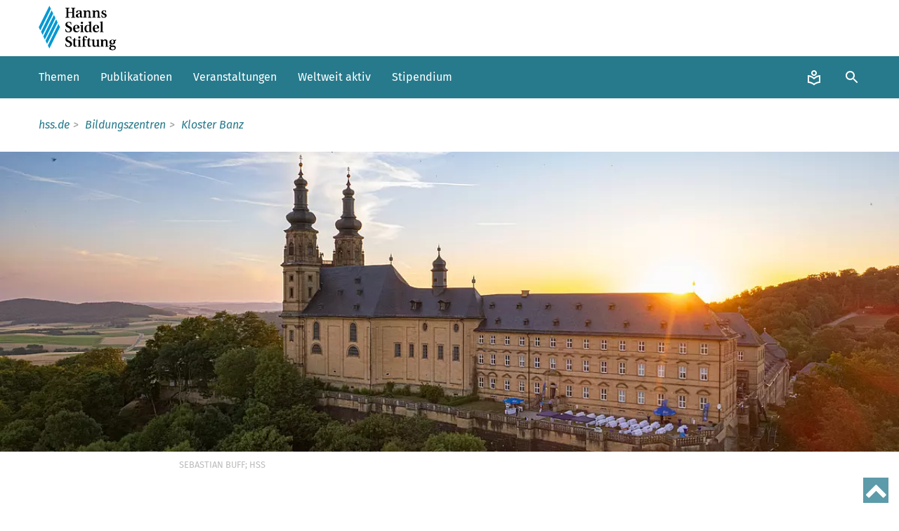

--- FILE ---
content_type: text/html; charset=utf-8
request_url: https://www.hss.de/bildungszentren/kloster-banz/
body_size: 19821
content:
<!DOCTYPE html>
<html lang="de" dir="ltr" class="no-js">
<head>

<meta charset="utf-8">
<!-- 
	********************************************************************************
	*                                                                *****  **     *
	*              TYPO3 by in2code.de - Wir leben TYPO3           ******  ****    *
	*                                                               *****  **      *
	* www.in2code.de / info(at)in2code(dot)de / +49 8031 8873983     *****         *
	*                                                                  **          *
	********************************************************************************

	This website is powered by TYPO3 - inspiring people to share!
	TYPO3 is a free open source Content Management Framework initially created by Kasper Skaarhoj and licensed under GNU/GPL.
	TYPO3 is copyright 1998-2025 of Kasper Skaarhoj. Extensions are copyright of their respective owners.
	Information and contribution at https://typo3.org/
-->


<link rel="icon" href="https://www.hss.de/_assets/42db5eb6569fbd4bcf0dd4d7d7952c28/images/hss_favicon.png" type="image/png">
<title>Bildungszentrum Kloster Banz - Hanns-Seidel-Stiftung</title>
<meta http-equiv="x-ua-compatible" content="IE=edge">
<meta name="description" content="Fortbildungen der Hanns-Seidel-Stiftung &amp; Tagungen externer Veranstalter in Kloster Banz. Erleben Sie die Atmosphäre der ehem. Benediktinerabtei!">
<meta name="viewport" content="width=device-width, initial-scale=1">
<meta name="author" content="Hanns-Seidel-Stiftung e.V.">
<meta name="robots" content="index,follow,max-image-preview:large">
<meta property="og:title" content="Kloster Banz">
<meta property="og:description" content="Fortbildungen der Hanns-Seidel-Stiftung &amp; Tagungen externer Veranstalter in Kloster Banz. Erleben Sie die Atmosphäre der ehem. Benediktinerabtei!">
<meta property="og:image" content="https://www.hss.de/srv/in2code-hss-web-1765206556/app/public/https://www.hss.de/fileadmin/_processed_/a/6/csm_Kloster_Banz_1200_01_f7591bbe20.jpg">
<meta name="twitter:card" content="summary">
<meta name="apple-mobile-web-app-capable" content="no">
<meta name="theme-color" content="#206779">


<link rel="stylesheet" href="https://www.hss.de/_assets/42db5eb6569fbd4bcf0dd4d7d7952c28/Styles/styles_hss.css?1765205318" media="all">



<script src="https://www.hss.de/_assets/42db5eb6569fbd4bcf0dd4d7d7952c28/Scripts/mainConfig.js?1765205296"></script>
<script src="https://www.hss.de/typo3temp/assets/js/800565e61d7d705326bc4a7c435a8934.js?1765206627"></script>


<link rel="preload" href="/_assets/42db5eb6569fbd4bcf0dd4d7d7952c28/fonts/woff/FiraSans-Bold.woff" as="font" type="font/woff" crossorigin>
        <link rel="preload" href="/_assets/42db5eb6569fbd4bcf0dd4d7d7952c28/fonts/woff/FiraSans-BoldItalic.woff" as="font" type="font/woff" crossorigin>
        <link rel="preload" href="/_assets/42db5eb6569fbd4bcf0dd4d7d7952c28/fonts/woff/FiraSans-Italic.woff" as="font" type="font/woff" crossorigin>
        <link rel="preload" href="/_assets/42db5eb6569fbd4bcf0dd4d7d7952c28/fonts/woff/FiraSans-Regular.woff" as="font" type="font/woff" crossorigin>
        <link rel="preload" href="/_assets/42db5eb6569fbd4bcf0dd4d7d7952c28/fonts/woff/RobotoSlab.woff" as="font" type="font/woff" crossorigin>
        <link rel="preload" href="/_assets/42db5eb6569fbd4bcf0dd4d7d7952c28/fonts/woff/RobotoSlab-Bold.woff" as="font" type="font/woff" crossorigin>
        <link rel="preload" href="/_assets/42db5eb6569fbd4bcf0dd4d7d7952c28/fonts/fontawesome-webfont.woff?v=4.5.0" as="font" type="font/woff" crossorigin><link href="https://www.hss.de/bildungszentren/kloster-banz/" rel="canonical" /><meta property="og:url" content="https://www.hss.de/bildungszentren/kloster-banz/" />
<link rel="alternate" hreflang="de-DE" href="https://www.hss.de/bildungszentren/kloster-banz/"/>
<link rel="alternate" hreflang="en-US" href="https://www.hss.de/en/educational-centres/banz-monastery-educational-center/"/>
<link rel="alternate" hreflang="x-default" href="https://www.hss.de/bildungszentren/kloster-banz/"/>
<!-- This site is optimized with the Yoast SEO for TYPO3 plugin - https://yoast.com/typo3-extensions-seo/ -->
<script type="application/ld+json">[{"@context":"https:\/\/www.schema.org","@type":"BreadcrumbList","itemListElement":[{"@type":"ListItem","position":1,"item":{"@id":"https:\/\/www.hss.de\/","name":"hss.de"}},{"@type":"ListItem","position":2,"item":{"@id":"https:\/\/www.hss.de\/bildungszentren\/","name":"Bildungszentren"}},{"@type":"ListItem","position":3,"item":{"@id":"https:\/\/www.hss.de\/bildungszentren\/kloster-banz\/","name":"Kloster Banz"}}]}]</script>
</head>
<body class="page433" data-cssfile="https://www.hss.de/_assets/42db5eb6569fbd4bcf0dd4d7d7952c28/Styles/belowthefold_hss.css" data-new-nav-layout="true">




<img class="nav-main__logo--print" alt="Print logo" src="https://www.hss.de/_assets/42db5eb6569fbd4bcf0dd4d7d7952c28/images/hss_logo_print.png">

<div class="mp-pusher" id="mp-pusher">

    
		<nav id="mp-menu" class="mp-menu">
			<div class="mp-level">

				
				<ul class="nav-service__main nav-service--mobile"><li><a href="/themen/" title="Themen">Themen</a></li><li><a href="/publikationen/" title="Publikationen">Publikationen</a></li><li><a href="/veranstaltungen/" title="Veranstaltungen">Veranstaltungen</a></li><li><a href="/weltweit-aktiv/" title="Weltweit aktiv">Weltweit aktiv</a></li><li><a href="/stipendium/" title="Stipendium">Stipendium</a></li></ul>

				
				<ul class="nav-service nav-service__second nav-service--mobile"><li class="nav-service__item nav-service__item--title"><span class="nav-service__trigger-wrap"><a href="/hanns-seidel-stiftung/" class="nav-service__link" title="Hanns-Seidel-Stiftung">Hanns-Seidel-Stiftung</a><button class="nav-service__trigger" aria-expanded="false"><i class="fa fa-chevron-up"></i></button></span><ul class="nav-service__sublist" aria-expanded="false"><li class="nav-service__item"><a href="/ueber-uns/" class="nav-service__link" title="Über uns">Über uns</a></li><li class="nav-service__item"><a href="/ueber-uns/taetigkeitsbereiche/organisation/" class="nav-service__link" title="Ansprechpartner">Ansprechpartner</a></li><li class="nav-service__item"><a href="/ueber-uns/preisverleihungen/" class="nav-service__link" title="Preisverleihungen">Preisverleihungen</a></li><li class="nav-service__item"><a href="/ueber-uns/stellenangebote/" class="nav-service__link" title="Karriere">Karriere</a></li><li class="nav-service__item"><a href="/kontakt/" class="nav-service__link" title="Kontakt">Kontakt</a></li></ul></li><li class="nav-service__item nav-service__item--title"><span class="nav-service__trigger-wrap"><a href="/archiv/" class="nav-service__link" title="Archiv für Christlich-Soziale Politik">Archiv für Christlich-Soziale Politik</a><button class="nav-service__trigger" aria-expanded="false"><i class="fa fa-chevron-up"></i></button></span><ul class="nav-service__sublist" aria-expanded="false"><li class="nav-service__item"><a href="/archiv/" class="nav-service__link" title="Startseite Archiv">Startseite Archiv</a></li><li class="nav-service__item"><a href="/archiv/bibliothek/" class="nav-service__link" title="Bibliothek">Bibliothek</a></li></ul></li><li class="nav-service__item nav-service__item--title"><span class="nav-service__trigger-wrap"><a href="/presse/" class="nav-service__link" title="Presse">Presse</a><button class="nav-service__trigger" aria-expanded="false"><i class="fa fa-chevron-up"></i></button></span><ul class="nav-service__sublist" aria-expanded="false"><li class="nav-service__item"><a href="/presse/" class="nav-service__link" title="Presseportal">Presseportal</a></li></ul></li><li class="nav-service__item nav-service__item--title"><span class="nav-service__trigger-wrap"><a href="/inland/" class="nav-service__link" title="Inland">Inland</a><button class="nav-service__trigger" aria-expanded="false"><i class="fa fa-chevron-up"></i></button></span><ul class="nav-service__sublist" aria-expanded="false"><li class="nav-service__item"><a href="/bildungszentren/kloster-banz/" class="nav-service__link" title="Bildungszentrum Kloster Banz">Bildungszentrum Kloster Banz</a></li><li class="nav-service__item"><a href="/bildungszentren/konferenzzentrum-muenchen/" class="nav-service__link" title="Konferenzzentrum München">Konferenzzentrum München</a></li><li class="nav-service__item"><a href="/ueber-uns/standorte/hauptstadtbuero-berlin/" class="nav-service__link" title="Hauptstadtbüro Berlin">Hauptstadtbüro Berlin</a></li><li class="nav-service__item"><a href="/museum-kloster-banz/" class="nav-service__link" title="Museum Banz">Museum Banz</a></li></ul></li><li class="nav-service__item nav-service__item--title"><span class="nav-service__trigger-wrap"><a href="/ausland/" class="nav-service__link" title="Ausland">Ausland</a><button class="nav-service__trigger" aria-expanded="false"><i class="fa fa-chevron-up"></i></button></span><ul class="nav-service__sublist" aria-expanded="false"><li class="nav-service__item"><a href="/weltweit-aktiv/" class="nav-service__link" title="Weltweit aktiv">Weltweit aktiv</a></li></ul></li><li class="nav-service__item nav-service__item--title"><span class="nav-service__trigger-wrap"><a href="/mediathek-1/" class="nav-service__link" title="Mediathek">Mediathek</a><button class="nav-service__trigger" aria-expanded="false"><i class="fa fa-chevron-up"></i></button></span><ul class="nav-service__sublist" aria-expanded="false"><li class="nav-service__item"><a href="/podcasts/" class="nav-service__link" title="Podcasts">Podcasts</a></li><li class="nav-service__item"><a href="/videos-1/" class="nav-service__link" title="Videos">Videos</a></li></ul></li><li class="nav-service__item nav-service__item--title"><span class="nav-service__trigger-wrap"><a href="/aktuelles/" class="nav-service__link" title="Aktuelles">Aktuelles</a><button class="nav-service__trigger" aria-expanded="false"><i class="fa fa-chevron-up"></i></button></span><ul class="nav-service__sublist" aria-expanded="false"><li class="nav-service__item"><a href="/newsletter-bestellen/" class="nav-service__link" title="Newsletter">Newsletter</a></li><li class="nav-service__item"><a href="/news/" class="nav-service__link" title="Beiträge">Beiträge</a></li></ul></li><li class="nav-service__item nav-service__item--title"><span class="nav-service__trigger-wrap"><a href="/meine-hss/" class="nav-service__link" title="Meine HSS">Meine HSS</a><button class="nav-service__trigger" aria-expanded="false"><i class="fa fa-chevron-up"></i></button></span><ul class="nav-service__sublist" aria-expanded="false"><li class="nav-service__item"><a href="https://www.hss.de/benutzerprofil/persoenliche-daten/" class="nav-service__link" title="Benutzerprofil">Benutzerprofil</a></li><li class="nav-service__item"><a href="https://www.hss.de/benutzerprofil/globale-einstellungen/" class="nav-service__link" title="Veranstaltungshinweise bestellen">Veranstaltungshinweise bestellen</a></li></ul></li></ul>

				
				<ul class="nav-service nav-service__legal nav-service--mobile"><li><a href="/newsletter-bestellen/" title="Newsletter">Newsletter</a></li><li><a href="/kontakt/" title="Kontakt">Kontakt</a></li><li><a href="/sitemap/" title="Sitemap">Sitemap</a></li><li><a href="/impressum/" title="Impressum">Impressum</a></li><li><a href="/datenschutz/" title="Datenschutz">Datenschutz</a></li><li><a href="/nutzungsbedingungen/" title="Nutzungsbedingungen">Nutzungsbedingungen</a></li><li><a href="/erklaerung-zur-barrierefreiheit/" title="Erklärung zur Barrierefreiheit">Erklärung zur Barrierefreiheit</a></li><li><a href="/hinweisgeberportal/" title="Hinweisgeberportal">Hinweisgeberportal</a></li></ul>

				
				<ul class="nav-service nav-service__bottom nav-service--mobile">
					<li class="socialmedia-language-wrap">
						<div class="col-xs-6">
							<div class="c-socialmedia__wrap">
								<ul class="c-socialmedia__list o-list-bare"><li class="c-socialmedia__item"><a href="https://www.facebook.com/HannsSeidelStiftung" target="_blank" class="c-socialmedia__link" rel="noreferrer" title="Facebook"><svg class="c-socialmedia__icon" viewBox="0 0 16 16"><use xlink:href="/_assets/42db5eb6569fbd4bcf0dd4d7d7952c28/images/svg/sprite.symbol.svg?1765205298#facebook"></use></svg></a></li><li class="c-socialmedia__item"><a href="https://de.linkedin.com/company/hanns-seidel-stiftung" target="_blank" class="c-socialmedia__link" rel="noreferrer" title="linkedin"><svg class="c-socialmedia__icon" viewBox="0 0 16 16"><use xlink:href="/_assets/42db5eb6569fbd4bcf0dd4d7d7952c28/images/svg/sprite.symbol.svg?1765205298#linkedin"></use></svg></a></li><li class="c-socialmedia__item"><a href="https://x.com/HSSde" target="_blank" class="c-socialmedia__link" rel="noreferrer" title="X"><svg class="c-socialmedia__icon" viewBox="0 0 16 16"><use xlink:href="/_assets/42db5eb6569fbd4bcf0dd4d7d7952c28/images/svg/sprite.symbol.svg?1765205298#x"></use></svg></a></li><li class="c-socialmedia__item"><a href="https://www.youtube.com/user/HannsSeidelStiftung" target="_blank" class="c-socialmedia__link" rel="noreferrer" title="YouTube"><svg class="c-socialmedia__icon" viewBox="0 0 16 16"><use xlink:href="/_assets/42db5eb6569fbd4bcf0dd4d7d7952c28/images/svg/sprite.symbol.svg?1765205298#youtube"></use></svg></a></li><li class="c-socialmedia__item"><a href="https://www.instagram.com/stiftungfuerdemokratie/" target="_blank" class="c-socialmedia__link" rel="noreferrer" title="Instagram"><svg class="c-socialmedia__icon" viewBox="0 0 16 16"><use xlink:href="/_assets/42db5eb6569fbd4bcf0dd4d7d7952c28/images/svg/sprite.symbol.svg?1765205298#instagram"></use></svg></a></li><li class="c-socialmedia__item"><a href="https://www.tiktok.com/@hanns.seidel.stiftung" target="_blank" class="c-socialmedia__link" rel="noreferrer" title="TikTok"><svg class="c-socialmedia__icon" viewBox="0 0 16 16"><use xlink:href="/_assets/42db5eb6569fbd4bcf0dd4d7d7952c28/images/svg/sprite.symbol.svg?1765205298#tiktok"></use></svg></a></li></ul>
							</div>
						</div>
						<div class="col-xs-6">
							<div class="c-languageswitch">
								
		
			<a class="c-languageswitch__link c-languageswitch__link--current" href="/">
				<span>DE</span>
			</a>
			
					<span>&nbsp;|&nbsp;</span>
				
		
			<a class="c-languageswitch__link" href="/en/">
				<span>EN</span>
			</a>
			
		
	

							</div>
						</div>
					</li>
				</ul>

				
				<div class="nav-service nav-service__copyright nav-service--mobile">
					<p>© Hanns-Seidel-Stiftung</p>
				</div>
			</div>
		</nav>
	



    <div class="search-canvas">
	<button class="search-canvas__close" title="schließen">
		<svg class="search-canvas__close-icon" viewBox="0 0 24 24" role="img" aria-hidden="true" focusable="false">
			<use xlink:href="/_assets/42db5eb6569fbd4bcf0dd4d7d7952c28/images/svg/sprite.symbol.svg?1765205298#close"></use>
		</svg>
	</button>

	<div class="search-canvas__wrapper">
		<div class="search-canvas-action-wrapper">
			<form class="search-canvas__form" action='/suche/' method="get" accept-charset="utf-8">
				<div class="search-canvas__filter-wrapper">
					<select title="Suchfeld für Kategorien" class="search-canvas__filter" name="tx_solr[filter][0]"><option selected value>Alle Kategorien</option><option value="sub_type_stringS:pages">in Artikel</option><option value="sub_type_stringS:events">in Veranstaltungen</option><option value="sub_type_stringS:publications">in Publikationen</option><option value="sub_type_stringS:media">in Medien</option><option value="sub_type_stringS:document">in Dokumenten</option></select>
				</div>

				<div class="search-canvas__input-wrapper">
					<input class="search-canvas__search"
						   id="inputText"
						   title="Suchfeld"
						   type="text"
						   name="q"
						   placeholder="Suche"
						   autocomplete="off"
					/>

					<button class="search-canvas__submit" title="Suchen">
						<svg class="search-canvas__submit-icon" viewBox="0 0 24 24" width="24" height="24" role="img" aria-hidden="true" focusable="false">
							<use xlink:href="/_assets/42db5eb6569fbd4bcf0dd4d7d7952c28/images/svg/sprite.symbol.svg?1765205298#search"/>
						</svg>
					</button>
				</div>
			</form>
		</div>

		<div id="suggest-container" class="search-canvas__suggest"></div>
	</div>
</div>


    
        <aside class="language-canvas">
    <div class="language__wrapper">
        <div class="container">
            <div class="row">
                <div class="col-xs-12">
                    <div class="language-canvas__close">
                        <em class="fa fa-times-circle"></em>
                        <span>
							schließen
						</span>
                    </div>

                </div>
            </div>
            <div class="row">
                <div class="col-xs-12">
                    <hr>
                </div>
            </div>
            <div class="row">
                
		
			<a class="c-languageswitch__link c-languageswitch__link--current" href="/">
				<span>DE</span>
			</a>
			
					<span>&nbsp;|&nbsp;</span>
				
		
			<a class="c-languageswitch__link" href="/en/">
				<span>EN</span>
			</a>
			
		
	

            </div>
        </div>
    </div>
</aside>

    

    <div class="scroller">
        <div class="scroller-inner">
			<a tabindex="0"
	title="Zur Hauptnavigation springen"
	href="#nav-main__list"
	class="skipnavigation">Zur Hauptnavigation springen</a>
<a tabindex="0"
	title="Zum Hauptinhalt springen"
	href="#main-content"
	class="skipnavigation">Zum Hauptinhalt springen</a>


            <div id="top"></div>

			
	
			
	<nav id="nav-main__desktop" class="col-xs-12 nav-main">
		
	<div class="nav-main__sticky">

		<div class="nav-main__sticky-logo">
			<a class="row nav__home-link" href="/">
				<img class="nav-main__logo"
					 src="https://www.hss.de/_assets/42db5eb6569fbd4bcf0dd4d7d7952c28/images/hss_logo.svg"
					 height="80"
					 alt="Logo Hanns-Seidel-Stiftung"
				/>
				
					<img class="nav-main__logo nav-main__logo--small"
						 src="https://www.hss.de/_assets/42db5eb6569fbd4bcf0dd4d7d7952c28/images/hss_logo.svg"
						 height="44"
						 alt="Logo Hanns-Seidel-Stiftung"
					/>
				
			</a>
		</div>

		<div class="nav-main__sticky-icons">
			

			

				<a
					href="/leichte-sprache/"
					class="nav-main__button"
					title="In leichter Sprache lesen"
				>
					<svg class="nav-main__icon"
						 viewBox="0 0 24 24"
						 width="24"
						 height="24"
						 role="img"
						 aria-hidden="true"
						 focusable="false">
						<use
							xlink:href="/_assets/42db5eb6569fbd4bcf0dd4d7d7952c28/images/svg/sprite.symbol.svg?1765205298#easy-language"/>
					</svg>
				</a>
			

			<div id="userstatusmobile"></div>

			<button class="nav-main__button nav-main__search"
					title="Such-Dialogfenster öffnen"
			>
				<svg class="nav-main__icon"
					 viewBox="0 0 24 24"
					 width="24"
					 height="24"
					 role="img"
					 aria-hidden="true"
					 focusable="false"
				>
					<use
						xlink:href="/_assets/42db5eb6569fbd4bcf0dd4d7d7952c28/images/svg/sprite.symbol.svg?1765205298#search"/>
				</svg>
			</button>
			<button class="nav-main__button menu-trigger"
					id="trigger"
					title="Navigationsmenü öffnen"
			>
				<svg class="nav-main__icon nav-main__icon-open"
					 viewBox="0 0 24 24"
					 width="24"
					 height="24"
					 role="img"
					 aria-hidden="true"
					 focusable="false"
				>
					<use
						xlink:href="/_assets/42db5eb6569fbd4bcf0dd4d7d7952c28/images/svg/sprite.symbol.svg?1765205298#menu"/>
				</svg>
				<svg class="nav-main__icon nav-main__icon-close" viewBox="0 0 24 24" width="24" height="24"
					 role="img" aria-hidden="true" focusable="false">
					<use
						xlink:href="/_assets/42db5eb6569fbd4bcf0dd4d7d7952c28/images/svg/sprite.symbol.svg?1765205298#close"/>
				</svg>
			</button>
		</div>
	</div>


		
	<div class="nav-main__menu o-outbreak-fullwidth" id="nav-main__list">
		<div class="container">


			
		<ul class="nav-main__level-1"><li><a href="/themen/" data-submenu-id="nav-main_submenu-60" title="Themen">Themen</a></li><li><a href="/publikationen/" data-submenu-id="nav-main_submenu-62" title="Publikationen">Publikationen</a></li><li><a href="/veranstaltungen/" data-submenu-id="nav-main_submenu-245" title="Veranstaltungen">Veranstaltungen</a></li><li><a href="/weltweit-aktiv/" data-submenu-id="nav-main_submenu-63" title="Weltweit aktiv">Weltweit aktiv</a></li><li><a href="/stipendium/" data-submenu-id="nav-main_submenu-64" title="Stipendium">Stipendium</a></li></ul><div class="nav-main__submenu" id="nav-main_submenu-60"><div class="nav-main__link-first-level nav-main__link-first-level--header"><div><a href="/themen/" title="Startseite Themen"><header>Startseite Themen</header><p>Unsere aktuellen Themenschwerpunkte und weitere Themen<span>Zum Überblick...</span></p></a></div><img class="lazy nav-main__image" alt="Themen" src="data:," data-src="https://www.hss.de/fileadmin/_processed_/4/6/csm_Themenuebersicht_Bild_01_99ffaa1c42.jpg" /></div></div>
	



			<ul class="nav__icons">
				<li class="nav__icons-item">
					<div id="userstatus" data-user-status="/bildungszentren/kloster-banz?tx_hssusermanagement_pi9%5Baction%5D=getUserStatus&amp;tx_hssusermanagement_pi9%5Bcontroller%5D=User&amp;type=1707322532&amp;cHash=5c31f2381f8a0a857991831be8522417"></div>
				</li>

				<li class="nav__icons-item">
					

					

						<a
							href="/leichte-sprache/"
							class="nav-main__button"
							title="In leichter Sprache lesen"
						>
							<svg class="nav-main__icon"
								 viewBox="0 0 24 24"
								 width="24"
								 height="24"
								 role="img"
								 aria-hidden="true"
								 focusable="false">
								<use
									xlink:href="/_assets/42db5eb6569fbd4bcf0dd4d7d7952c28/images/svg/sprite.symbol.svg?1765205298#easy-language"/>
							</svg>
						</a>
					
				</li>

				<li class="nav__icons-item">
					<button class="nav-main__button nav-main__search"
							title="Suche"
					>
						<svg class="nav-main__icon"
							 viewBox="0 0 24 24"
							 width="24"
							 height="24"
							 role="img"
							 aria-hidden="true"
							 focusable="false"
						>
							<use
								xlink:href="/_assets/42db5eb6569fbd4bcf0dd4d7d7952c28/images/svg/sprite.symbol.svg?1765205298#search"/>
						</svg>
					</button>
				</li>
				<li class="nav__icons-item">
					<button class="nav-main__button nav-main__more"
							title="Weitere Menüpunkte anzeigen/verbergen"
					>mehr
					</button>
				</li>
			</ul>
		</div>
	</div>


	</nav>


		
	
		<section class="modal-window modal--show" id="authenticate" tabindex="-1" role="dialog" aria-hidden="true" data-nosnippet>
	<div class="modal__wrapper">
		<div class="modal__header">

			<h3 class="modal__title">
				Login / Registrierung
			</h3>

			<a class="modal__close" href="#" data-close="Close" data-dismiss="authenticate">
				<svg class="modal__close-icon" viewBox="0 0 24 24" role="img" aria-hidden="true" focusable="false">
					<use xlink:href="/_assets/42db5eb6569fbd4bcf0dd4d7d7952c28/images/svg/sprite.symbol.svg?1765205298#close"></use>
				</svg>
			</a>
		</div>
		<div class="modal__content">
			<p>Geben Sie Ihre E-Mail-Adresse ein und wir senden Ihnen einen sicheren persönlichen Link</p>
			
					
						


<form
	action="/login/?tx_hssusermanagement_pi7%5Baction%5D=requestLink&amp;tx_hssusermanagement_pi7%5Bcontroller%5D=MagicLink&amp;cHash=4166c1272c4af2d092d7d9e842e53338"
	name="form"
	id="js-disable-on-submit"
	method="post"
>
	<input type="hidden" name="redirectConfirmedUrl" value="https://www.hss.de/bildungszentren/kloster-banz/"/>
	
			<input type="hidden" name="tx_hssusermanagement_pi7[form][origin]" value="newsletter"/>
		

	
			<input type="hidden" name="tx_hssusermanagement_pi7[form][refererUrl]" value="https://www.hss.de/bildungszentren/kloster-banz/"/>
		
	

	<div class="form-group">
		<label class="control-label requiredField">
			E-Mail
		</label>
		<input name="tx_hssusermanagement_pi7[form][name]" type="email" class="form-control" required value=""/>
	</div>

	<div class="form-group required-email">
		<label class="control-label requiredField">
			Birthday
		</label>
		<input type="text" id="birthday" tabindex="-1"/>
		<label class="control-label requiredField">
			Email
		</label>
		<input name="tx_hssusermanagement_pi7[form][email]" tabindex="-1" autocomplete="off"/>
	</div>

	
	
		<p class="small">
			
				In unseren 
	<a href="/datenschutz/">
		Datenschutzinformationen
	</a>
 erfahren Sie, wie wir mit Ihren Daten umgehen.
			
		</p>
	
	<button type="submit" class="btn btn-primary btn-md">OK</button>
</form>

					
				


		</div>
	</div>
</section>

	
	<section class="modal-window modal--show" id="authenticated" tabindex="-1" role="dialog" aria-hidden="true" data-nosnippet>
	<div class="modal__wrapper">
		<div class="modal__header">

			<h3 class="modal__title">
				Überprüfen Sie Ihren Posteingang
			</h3>

			<a class="modal__close" href="#" data-close="Close" data-dismiss="authenticated">
				<svg class="modal__close-icon" viewBox="0 0 24 24" role="img" aria-hidden="true" focusable="false">
					<use xlink:href="/_assets/42db5eb6569fbd4bcf0dd4d7d7952c28/images/svg/sprite.symbol.svg?1765205298#close"></use>
				</svg>
			</a>

		</div>
		<div class="modal__content">
			Wir haben gerade per Mail einen sicheren persönlichen Link geschickt. Klicken Sie auf den Link, um sich einzuloggen oder zu registrieren.
		</div>
	</div>
</section>




            <div class="page col-xs-12 row--bg-white" id="main-content">
                <ol class="breadcrumb" itemscope itemtype="http://schema.org/BreadcrumbList"><li itemprop="itemListElement" itemscope itemtype="http://schema.org/ListItem"><a href="/" itemprop="item" title="hss.de"><span itemprop="name">hss.de</span></a><meta itemprop="position" content="1"></li><li itemprop="itemListElement" itemscope itemtype="http://schema.org/ListItem"><a href="/bildungszentren/" itemprop="item" title="Bildungszentren"><span itemprop="name">Bildungszentren</span></a><meta itemprop="position" content="2"></li><li itemprop="itemListElement" itemscope itemtype="http://schema.org/ListItem"><a href="/bildungszentren/kloster-banz/" itemprop="item" title="Kloster Banz"><span itemprop="name">Kloster Banz</span></a><meta itemprop="position" content="3"></li></ol>

                <section id="p433" class="">
                    
		<!--TYPO3SEARCH_begin-->
		<div id="teaser-area">
			
	
			<div id="c69407"
				 class="media o-container o-container--fullwidth"
			>
				
						


	
		
			
				
						
	
			
					<div class="media__image media__image--cover">
				
		

						
								
	
			
					

	

		
				
	
			<picture>
				<source srcset="https://www.hss.de/fileadmin/_processed_/c/5/csm_Luftaufnahme-2-Sebastian-Buff_2000_86c2053256.jpg" media="(min-width: 1024px)">
				<source srcset="https://www.hss.de/fileadmin/_processed_/c/5/csm_Luftaufnahme-2-Sebastian-Buff_2000_6e4dbaa3ad.jpg" media="(min-width: 768px)">
				<source srcset="https://www.hss.de/fileadmin/_processed_/c/5/csm_Luftaufnahme-2-Sebastian-Buff_2000_71c39a0b57.jpg" media="(min-width: 480px)">
				<source srcset="https://www.hss.de/fileadmin/_processed_/c/5/csm_Luftaufnahme-2-Sebastian-Buff_2000_3c57865f3c.jpg" media="(min-width: 0)">
				<img
					src="https://www.hss.de/fileadmin/_processed_/c/5/csm_Luftaufnahme-2-Sebastian-Buff_2000_9e75cc5f47.jpg"
					class=""
					loading="lazy"
					title="Luftaufnahme Kloser Banz"
					alt="Luftaufnahme von Kloster Banz im Sonnenuntergang"
				/>
			</picture>
		

			

	


				
		

							
						
	
	
			<p class="media__caption media__caption--source">
				Sebastian Buff; HSS
			</p>
		

						
	</div>

					
			
		
	























						
		
				

	



				




				
			
	
					
			</div>
		

	



		</div>
		
	

	<div class="row row--no-divider" id="c69514">
		<div class="col-xs-10 col-xs-offset-1 col-sm-8 col-sm-offset-2">
			
				
<div id="c69511" class="frame frame-default frame-type-header frame-layout-0"><header><h1 class="" >Bildungszentrum Kloster Banz</h1></header></div>


			
				<div id="c69512">
	

	



	<nav class="jumpmarker">
		
			<a href="#c69510" class="jumpmarker__link">
				<svg class="jumpmarker__icon" xmlns="http://www.w3.org/2000/svg" width="20" height="30" viewBox="0 0 20 30">
					<use href="#jumpmarkerDiamond"></use>
				</svg>
				<div class="jumpmarker__item">Veranstaltungen</div>
			</a>
		
			<a href="#c69429" class="jumpmarker__link">
				<svg class="jumpmarker__icon" xmlns="http://www.w3.org/2000/svg" width="20" height="30" viewBox="0 0 20 30">
					<use href="#jumpmarkerDiamond"></use>
				</svg>
				<div class="jumpmarker__item">Informationen für Veranstaltungsplaner</div>
			</a>
		
			<a href="#c69418" class="jumpmarker__link">
				<svg class="jumpmarker__icon" xmlns="http://www.w3.org/2000/svg" width="20" height="30" viewBox="0 0 20 30">
					<use href="#jumpmarkerDiamond"></use>
				</svg>
				<div class="jumpmarker__item">Anfahrt</div>
			</a>
		
	</nav>
	<svg xmlns="http://www.w3.org/2000/svg" width="20" height="30" viewBox="0 0 20 30" style="display:none">
		<polygon id="jumpmarkerDiamond" fill="currentColor" fill-rule="evenodd" points="60 682 70 667 80 682 70 697" transform="translate(-60 -667)"></polygon>
	</svg>
</div>

			
				
	
			<div id="c69513"
				 class="media"
			>
				
						
























						
		
				

	



				




				<p>Hoch über dem Maintal thront majestätisch das ehemalige Benediktinerkloster Banz. Wer Kloster Banz besucht, der entzieht sich auch der Hektik des geschäftigen Alltags. Hier finden Sie Ruhe und Besinnung. Die um 1070 gegründete Abtei beherbergt heute ein modernes Bildungs- und Begegnungszentrum der Hanns-Seidel-Stiftung.</p>
			
	
					
			</div>
		

	



			
		</div>
	</div>


	

	<div class="row row--no-divider" id="c69510">
		<div class="col-xs-10 col-xs-offset-1 col-sm-8 col-sm-offset-2">
			
				
<div id="c69509" class="frame frame-default frame-type-div frame-layout-0"><hr class="ce-div" /></div>


			
		</div>
	</div>


	

	<div class="row row--no-divider" id="c69467">
		<div class="col-xs-10 col-xs-offset-1 col-sm-8 col-sm-offset-2">
			
				
<div id="c69464" class="frame frame-default frame-type-header frame-layout-0"><header><h2 class="" >Veranstaltungen der HSS</h2></header></div>


			
				
	
			<div id="c69465"
				 class="media"
			>
				
						
























						
		
				<div class="main__teaser highlight--5">
					

	



					




					<p>Bei uns finden Sie Seminare zu wichtigen politischen und gesellschaftspolitischen Themen für unterschiedlichste Alters- und Interessensgruppen. Das reicht von Seminaren zur politischen Grundbildung über Rhetorik- und Medienschulungen oder Unterstützung bei ehrenamtlichem Engagement bis hin zu Seminaren von A wie Agrarpolitik bis Z wie Zeitgeschichte.</p>
<p><a href="https://www.hss.de/veranstaltungen/?tx_hssevent_pi1%5Bfilter%5D%5B0%5D=meetingplace%3AHanns-Seidel-Stiftung+e.V.+%28Kloster+Banz%29+&amp;tx_hssevent_pi1%5Bsort%5D=date+asc" target="_blank" class="btn btn-block btn-primary" title="Alle Veranstaltungen in Kloster Banz">Alle Veranstaltungen in Kloster Banz ansehen und ganz einfach anmelden!</a></p>
				</div>
			
	
					
			</div>
		

	



			
				
	
			<div id="c69466"
				 class="media"
			>
				
						
























						
		
				

	



				




				
			
	
					
			</div>
		

	



			
		</div>
	</div>


	

	<div class="row row--no-divider" id="c69463">
		<div class="col-xs-10 col-xs-offset-1 col-sm-8 col-sm-offset-2">
			
				
<div id="c69462" class="frame frame-default frame-type-div frame-layout-0"><hr class="ce-div" /></div>


			
		</div>
	</div>


	

	<div class="row row--no-divider" id="c69461">
		<div class="col-xs-12">
			
				
<div id="c69456" class="frame frame-default frame-type-header frame-layout-0"><header><h2 class="" >Das erwartet Sie außerdem bei uns</h2></header></div>


			
				
	
			<div id="c69457"
				 class="media"
			>
				
						
























						
		
				

	



				




				
			
	
					
			</div>
		

	



			
				
	
			<div id="c69458"
				 class="media"
			>
				
						


	
		
			
				
						
	
			
					<div class="media__image media--intext-right">
				
		

						
								
	
			
					

	

		
				
	
			<img src="https://www.hss.de/fileadmin/_processed_/3/d/csm_Kloster-Banz-Speisesaal_2000_1adb648c81.jpg"
				 class=""
				 loading="lazy"
				 title=""
				 alt=""
			/>
		

			

	


				
		

							
						
	
	
			
			<p class="media__caption media__caption--source">
				Brigitte Sauer; HSS
			</p>
		

						
	</div>

					
			
		
	























						
		
				

	



				




				<h3>Kulinarischer Genuss</h3>
<p>Das bayerische Motto "Essen und Trinken hält Leib und Seele zusammen" ist der Maßstab für die tägliche Arbeit unserer Küchenchefin und ihrer Mannschaft. <strong>Auserlesene Gourmetwünsche </strong>werden ebenso erfüllt wie das Verlangen nach <strong>bodenständigen fränkischen Speisen</strong>, nach vegetarischer Kost oder speziellen Diätzubereitungen. Individuell zusammengestellte Speisefolgen in Verbindung mit passenden Weinen verwöhnen jeden Tagungsgast in unserem Speisesaal oder in einem der <strong>stimmungsvollen Gewölbesäle</strong>.</p>
<p>Besonders reizvoll ist ein <strong>sommerlicher Grillabend </strong>in den Innenhöfen der weitläufigen Klosteranlage. Alternativ ist auch das <strong>Bierstübla </strong>als Ort des gemütlichen Beisammenseins bei unseren Gästen beliebt.</p>
<p>&nbsp;</p>
			
	
					
			</div>
		

	



			
				
	
			<div id="c69459"
				 class="media"
			>
				
						


	
		
			
				
						
	
			
					<div class="media__image media--intext-left">
				
		

						
								
	
			
					

	

		
				
	
			<img src="https://www.hss.de/fileadmin/_processed_/0/a/csm_Kloster-Banz-Schwimmbad-2_2000_b2ec16ff95.jpg"
				 class=""
				 loading="lazy"
				 title=""
				 alt=""
			/>
		

			

	


				
		

							
						
	
	
			
			<p class="media__caption media__caption--source">
				Brigitte Sauer; HSS
			</p>
		

						
	</div>

					
			
		
	























						
		
				

	



				




				<h3>Freizeitangebote in Kloster Banz</h3>
<p>Für die Stunden außerhalb einer Veranstaltung bieten wir Ihnen in Kloster Banz ein umfangreiches Freizeitangebot. Im <strong>Schwimmbad</strong>,<strong> </strong>auf der <strong>Kegelbahn </strong>und im <strong>Fitnessraum&nbsp; </strong>halten sich die Teilnehmer fit. Auch das <strong>Dampfbad </strong>und die <strong>Sauna </strong>werden gerne genutzt. Die <strong>Sonnenterrassen </strong>und <strong>Innenhöfe </strong>mit einer atemberaubenden Aussicht über das Maintal erwarten Sie für private Stunden der Kontemplation.</p>
<p>Das <strong>Museum Kloster Banz</strong> enthält eine historische Petrefaktensammlung, eine Orientalische Sammlung von Herzog Maximilian in Bayern sowie eine Dokumentationsausstellung zur Geschichte und Bedeutung des Klosters, außerdem wechselnde Ausstellungen zeitgenössischer Künstler.</p>
<p>&nbsp;</p>
			
	
					
			</div>
		

	



			
				
	
			<div id="c69460"
				 class="media"
			>
				
						


	
		
			
				
						
	
			
					<div class="media__image media--intext-right">
				
		

						
								
	
			
					

	

		
				
	
			<img src="https://www.hss.de/fileadmin/_processed_/5/d/csm_Kloster-Banz-Zimmer-mit-Schreibtisch_2000_6ea343e129.jpg"
				 class=""
				 loading="lazy"
				 title=""
				 alt=""
			/>
		

			

	


				
		

							
						
	
	
			
			<p class="media__caption media__caption--source">
				Brigitte Sauer; HSS
			</p>
		

						
	</div>

					
			
		
	























						
		
				

	



				




				<h3>Zimmer</h3>
<p>Unsere 130 Zimmer mit 200 Betten sind zweckmäßig ausgestattet. Mit Bett, Bad und Schreibtisch wird <strong>klösterliches Ambiente</strong> vermittelt und auf hotelübliche Standards verzichtet. Im Foyer steht Ihnen <strong>kostenfreies WLAN </strong>zur Verfügung. 55 Mitarbeiterinnen und Mitarbeiter sind stets um das Wohl der Gäste besorgt. Sie garantieren einen Service, der den Besuchern eine überaus angenehme Arbeitsatmosphäre bietet. Im Rahmen ausgewählter Seminare können Kinder im <strong>hauseigenen Kindergarten</strong> betreut werden.</p>
<p>Bitte beachten Sie: Das historische Gebäude von Kloster Banz ist nur teilweise barrierefrei. Nähere Hinweise hierzu erteilt die Rezeption gerne auch telefonisch vor Anreise.</p>
			
	
					
			</div>
		

	



			
				
	
			<div id="c71452"
				 class="media"
			>
				
						


	
		
			
				
						
	
			
					<div class="media__image media--intext-left">
				
		

						
								
	
			
					

	

		
				
	
			<img src="https://www.hss.de/fileadmin/_processed_/1/9/csm_Staffelberg-bei-Bad-Staffelstein_2000_10127f6065.jpeg"
				 class=""
				 loading="lazy"
				 title=""
				 alt="Staffelberg bei Bad Staffelstein im Sonnenuntergang"
			/>
		

			

	


				
		

							
						
	
	
			
				<p class="media__caption media__caption--description">Ausflugsziel Staffelberg - Wanderung von Kloster Banz aus</p>
			
			<p class="media__caption media__caption--source">
				AyKayORG; HSS; Adobe Stock
			</p>
		

						
	</div>

					
			
		
	























						
		
				

	



				




				<h3>Unternehmungen rund um Kloster Banz</h3>
<p>Eine Vielzahl von<strong> Wanderwegen</strong> laden zur Erkundung ein. Wer beispielsweise hoch hinaus will, wandert auf den "Staffelberg" und wird mit einer grandiosen Aussicht belohnt.</p>
<p>Einkaufsmöglichkeiten hält das nahegelegene <strong>Lichtenfels</strong>, eine Korbmacherstadt mit langer Tradition bereit - ebenso wie die Adam-Riese Stadt <strong>Bad Staffelstein</strong>. Hier werden auch spannende <strong>Themenführungen </strong>angeboten. Schnell erreichen Sie auch <strong>Bamberg </strong>und <strong>Kronach </strong>mit ihren historischen Altstädten sowie <strong>Coburg</strong>, die "fränkische Krone" im Norden. Und wer sich für Kunst und Kultur interessiert, besucht die von den Zisterziensern erbaute <strong>Basilika und</strong> <strong>Wallfahrtskirche Vierzehnheiligen</strong>.</p>
<p>Für alle, die gerne an der frischen Luft aktiv sind, haben wir noch weitere Ausflugstipps rund um das Kloster parat, beispielsweise die <strong>Minigolfanlage </strong>in Lichtenfels, der <strong>Waldklettergarten </strong>Banz oder die <strong>Fußballgolfanlage </strong>am Obermain.</p>
			
	
					
			</div>
		

	



			
		</div>
	</div>


	

	<div class="row row--no-divider" id="c69455">
		<div class="col-xs-10 col-xs-offset-1 col-sm-8 col-sm-offset-2">
			
				
<div id="c69454" class="frame frame-default frame-type-div frame-layout-0"><hr class="ce-div" /></div>


			
		</div>
	</div>


	

	<div class="row row--no-divider" id="c69453">
		<div class="col-xs-12">
			
				
	
			<div id="c69451"
				 class="media"
			>
				
						
























						
		
				

	
		
				

		<h2 class="" >Bildergalerie</h2>
	


			
	



				




				
			
	
					
			</div>
		

	



			
				


<div id="c69452">
	<div id="gallery-identifier-69452" class="media__image media__image--overlay gallery-identifier-class">
		
			<a data-title="" data-copyright="HSS" data-description="" data-creator="Sebastian Buff" data-source="" class=" " href="https://www.hss.de/fileadmin/user_upload/HSS/Bilder/Kloster_Banz/Banz_Fotos_2022/Luftaufnahme-1-Sebastian-Buff_2000.jpg">
				
					<img class="media__image-gallery--width" src="https://www.hss.de/fileadmin/_processed_/7/7/csm_Luftaufnahme-1-Sebastian-Buff_2000_1caf0116aa.jpg" width="737" height="491" alt="" />
				

				<span class="media__overlay">
					<em class="fa fa-picture-o fa-2x"></em>
				</span>
			</a>

			
		
			<a data-title="" data-copyright="HSS" data-description="" data-creator="Brigitte Sauer" data-source="" class=" sr-only" href="https://www.hss.de/fileadmin/user_upload/HSS/Bilder/Kloster_Banz/Banz_Fotos_2022/Kloster-Banz-Tagungsraum_2000.jpg">
				

				<span class="media__overlay">
					<em class="fa fa-picture-o fa-2x"></em>
				</span>
			</a>

			
		
			<a data-title="" data-copyright="HSS" data-description="" data-creator="Brigitte Sauer" data-source="" class=" sr-only" href="https://www.hss.de/fileadmin/user_upload/HSS/Bilder/Kloster_Banz/Banz_Fotos_2022/Kloster-Banz-Vortrag_2000.jpg">
				

				<span class="media__overlay">
					<em class="fa fa-picture-o fa-2x"></em>
				</span>
			</a>

			
		
			<a data-title="" data-copyright="HSS" data-description="" data-creator="Brigitte Sauer" data-source="" class=" sr-only" href="https://www.hss.de/fileadmin/user_upload/HSS/Bilder/Kloster_Banz/Banz_Fotos_2022/Kloster-Banz-Tagungsraum-mit-Getraenken_2000.jpg">
				

				<span class="media__overlay">
					<em class="fa fa-picture-o fa-2x"></em>
				</span>
			</a>

			
		
			<a data-title="" data-copyright="HSS" data-description="" data-creator="Brigitte Sauer" data-source="" class=" sr-only" href="https://www.hss.de/fileadmin/user_upload/HSS/Bilder/Kloster_Banz/Banz_Fotos_2022/Kloster-Banz-Schwimmbad_2000.jpg">
				

				<span class="media__overlay">
					<em class="fa fa-picture-o fa-2x"></em>
				</span>
			</a>

			
		
			<a data-title="" data-copyright="HSS" data-description="" data-creator="Brigitte Sauer" data-source="" class=" sr-only" href="https://www.hss.de/fileadmin/user_upload/HSS/Bilder/Kloster_Banz/Banz_Fotos_2022/Kloster-Banz-Kaffee_2000.jpg">
				

				<span class="media__overlay">
					<em class="fa fa-picture-o fa-2x"></em>
				</span>
			</a>

			
		
			<a data-title="" data-copyright="HSS" data-description="" data-creator="Brigitte Sauer" data-source="" class=" sr-only" href="https://www.hss.de/fileadmin/user_upload/HSS/Bilder/Kloster_Banz/Banz_Fotos_2022/Kloster-Banz-Brotzeit-auf-der-Terrasse_2000.jpg">
				

				<span class="media__overlay">
					<em class="fa fa-picture-o fa-2x"></em>
				</span>
			</a>

			
		
			<a data-title="" data-copyright="HSS" data-description="" data-creator="Brigitte Sauer" data-source="" class=" sr-only" href="https://www.hss.de/fileadmin/user_upload/HSS/Bilder/Kloster_Banz/Banz_Fotos_2022/Kloster-Banz-Mahlzeit-im-Gewoelbesaal_2000.jpg">
				

				<span class="media__overlay">
					<em class="fa fa-picture-o fa-2x"></em>
				</span>
			</a>

			
		
			<a data-title="" data-copyright="HSS" data-description="" data-creator="Brigitte Sauer" data-source="" class=" sr-only" href="https://www.hss.de/fileadmin/user_upload/HSS/Bilder/Kloster_Banz/Banz_Fotos_2022/Kloster-Banz-Fruehstueck_2000.jpg">
				

				<span class="media__overlay">
					<em class="fa fa-picture-o fa-2x"></em>
				</span>
			</a>

			
		
			<a data-title="" data-copyright="HSS" data-description="" data-creator="Brigitte Sauer" data-source="" class=" sr-only" href="https://www.hss.de/fileadmin/user_upload/HSS/Bilder/Kloster_Banz/Banz_Fotos_2022/Kloster-Banz-Tisch-im-Speisesaal_2000.jpg">
				

				<span class="media__overlay">
					<em class="fa fa-picture-o fa-2x"></em>
				</span>
			</a>

			
		
			<a data-title="" data-copyright="HSS" data-description="" data-creator="Brigitte Sauer" data-source="" class=" sr-only" href="https://www.hss.de/fileadmin/user_upload/HSS/Bilder/Kloster_Banz/Banz_Fotos_2022/Kloster-Banz-Mahlzeit-im-Speisesaal_2000.jpg">
				

				<span class="media__overlay">
					<em class="fa fa-picture-o fa-2x"></em>
				</span>
			</a>

			
		
			<a data-title="" data-copyright="" data-description="" data-creator="Brigitte Sauer" data-source="HSS" class=" sr-only" href="https://www.hss.de/fileadmin/user_upload/HSS/Bilder/Kloster_Banz/Banz_Fotos_2022/Kloster-Banz-Event-Verpflegung_2000.jpg">
				

				<span class="media__overlay">
					<em class="fa fa-picture-o fa-2x"></em>
				</span>
			</a>

			
		
			<a data-title="" data-copyright="HSS" data-description="" data-creator="Brigitte Sauer" data-source="" class=" sr-only" href="https://www.hss.de/fileadmin/user_upload/HSS/Bilder/Kloster_Banz/Banz_Fotos_2022/Kloster-Banz-Kraeutergarten_2000.jpg">
				

				<span class="media__overlay">
					<em class="fa fa-picture-o fa-2x"></em>
				</span>
			</a>

			
		
			<a data-title="" data-copyright="HSS" data-description="" data-creator="Brigitte Sauer" data-source="" class=" sr-only" href="https://www.hss.de/fileadmin/user_upload/HSS/Bilder/Kloster_Banz/Banz_Fotos_2022/Kloster-Banz-Kegelbahn_2000.jpg">
				

				<span class="media__overlay">
					<em class="fa fa-picture-o fa-2x"></em>
				</span>
			</a>

			
		
			<a data-title="" data-copyright="HSS" data-description="" data-creator="Brigitte Sauer" data-source="" class=" sr-only" href="https://www.hss.de/fileadmin/user_upload/HSS/Bilder/Kloster_Banz/Banz_Fotos_2022/Kloster-Banz-Treppe_2000.jpg">
				

				<span class="media__overlay">
					<em class="fa fa-picture-o fa-2x"></em>
				</span>
			</a>

			
		
			<a data-title="" data-copyright="HSS" data-description="" data-creator="Brigitte Sauer" data-source="" class=" sr-only" href="https://www.hss.de/fileadmin/user_upload/HSS/Bilder/Kloster_Banz/Banz_Fotos_2022/Kloster-Banz-Einfahrt_2000.jpg">
				

				<span class="media__overlay">
					<em class="fa fa-picture-o fa-2x"></em>
				</span>
			</a>

			
		
			<a data-title="" data-copyright="HSS" data-description="" data-creator="Brigitte Sauer" data-source="" class=" sr-only" href="https://www.hss.de/fileadmin/user_upload/HSS/Bilder/Kloster_Banz/Banz_Fotos_2022/Kloster-Banz-Gebaeudeensemble_2000.jpg">
				

				<span class="media__overlay">
					<em class="fa fa-picture-o fa-2x"></em>
				</span>
			</a>

			
		
			<a data-title="Kloster Banz" data-copyright="" data-description="Kloster Banz" data-creator="Sebastian Buff" data-source="HSS" class=" sr-only" title="Kloster Banz" href="https://www.hss.de/fileadmin/user_upload/HSS/Bilder/Kloster_Banz/Banz_Fotos_2022/Luftaufnahme-3-Sebastian-Buff_2000.jpg">
				

				<span class="media__overlay">
					<em class="fa fa-picture-o fa-2x"></em>
				</span>
			</a>

			
		
			<a data-title="" data-copyright="HSS" data-description="" data-creator="Brigitte Sauer" data-source="" class=" sr-only" href="https://www.hss.de/fileadmin/user_upload/HSS/Bilder/Kloster_Banz/Banz_Fotos_2022/Kloster-Banz-Aussicht-von-der-Maintalterrasse_2000.jpg">
				

				<span class="media__overlay">
					<em class="fa fa-picture-o fa-2x"></em>
				</span>
			</a>

			
		
	</div>
</div>

			
		</div>
	</div>


	

	<div class="row row--no-divider" id="c69450">
		<div class="col-xs-10 col-xs-offset-1 col-sm-8 col-sm-offset-2">
			
				
<div id="c69449" class="frame frame-default frame-type-div frame-layout-0"><hr class="ce-div" /></div>


			
		</div>
	</div>


	

	<div class="row row--no-divider" id="c69448">
		<div class="col-xs-10 col-xs-offset-1 col-sm-8 col-sm-offset-2">
			
				
<div id="c69444" class="frame frame-default frame-type-header frame-layout-0"><header><h2 class="" >Museum Kloster Banz</h2></header></div>


			
				
	
			<div id="c69445"
				 class="media"
			>
				
						


	
		
			
				
						
	
			
					<div class="media__image media--intext-right">
				
		

						
								
	
			
					

	

		
				
	
			<img src="https://www.hss.de/fileadmin/_processed_/f/5/csm_Museum_Banz_1200_14191b1c22.jpg"
				 class=""
				 loading="lazy"
				 title=""
				 alt=""
			/>
		

			

	


				
		

							
						
	
	
			
			<p class="media__caption media__caption--source">
				
			</p>
		

						
	</div>

					
			
		
	























						
		
				

	



				




				<p>Hoch über dem Maintal thront majestätisch das ehemalige Benediktinerkloster Banz. Die um 1070 gegründete Abtei wurde 1803 aufgehoben und beherbergt heute ein Bildungszentrum der Hanns-Seidel-Stiftung.<br> Das traditionsreiche Museum befindet sich im Consulentenbau des ehemaligen Klosters und bietet mit seinen drei Dauerausstellungen einen abwechslungsreichen Einblick in die Vergangenheit und in die gegenwärtige Nutzung des beeindruckenden Gebäudes.<br> Es umfasst neben der Geschichte des Klosters eine umfangreiche und berühmte Fossiliensammlung und eine einzigartige Orientalische Sammlung. Darüber hinaus zeigen wechselnde Sonderausstellungen zeitgenössische Kunst (Malerei und Skulpturen).</p>
			
	
					
			</div>
		

	



			
				
	
			<div id="c69446"
				 class="media"
			>
				
						
























						
		
				

	



				




				<p><a href="/museum-kloster-banz/" class="btn btn-primary" title="Museum Kloster Banz">Zum Museum Banz</a></p>
			
	
					
			</div>
		

	



			
				
<div id="c69447" class="frame frame-default frame-type-div frame-layout-0"><hr class="ce-div" /></div>


			
		</div>
	</div>


	

	<div class="row row--no-divider" id="c69443">
		<div class="col-xs-10 col-xs-offset-1 col-sm-8 col-sm-offset-2">
			
				
<div id="c69439" class="frame frame-default frame-type-header frame-layout-0"><header><h2 class="" >Geschichte Kloster Banz</h2></header></div>


			
				
	
			<div id="c69440"
				 class="media"
			>
				
						
























						
		
				

	



				




				<div class="media"><p>Ursprünglich als Burg angelegt, wurde Banz um 1070 zum Kloster umgewidmet. Benediktinischer Geist prägte fortan das Leben auf dem Banzberg. Niedergang und Aufschwung wechselten sich durch die Jahrhunderte ab.&nbsp;</p>
<p>Bedeutende Baumeister Ihrer Zeit, wie Leonhard und Johann Dientzenhofer sowie Balthasar Neumann erschufen die grundlegend neugestaltete Barockanlage.</p>
<p>Die Prunkräume des Abteibaus wurden vom Bamberger Hofstukkator Johann Jakob Vogel und vom Bamberger Hofmaler Sebastian Reinhard ausgestattet. Mit Übernahme durch Herzog Wilhelm in Bayern wurde die Anlage 1814 zum Schloss der Wittelsbacher: Es entstanden die Petrefaktensammlung und die Orientalische Sammlung.&nbsp;&nbsp;</p>
<p>In den dreißiger Jahren übernahm der Missionsorden der "Gemeinschaft von den Heiligen Engeln" die Baulichkeiten als Klosterbetrieb. Seit 1978 ist Kloster Banz Eigentum der Hanns-Seidel-Stiftung. Die Gebäude wurden renoviert, restauriert und zum modernen Bildungs- und Begegnungszentrum ausgebaut.</p></div>
			
	
					
			</div>
		

	



			
				
  
  
	
		<ul class="list-download" id="c69441">
			
				<li>

					
						<div class="list-download__flex">
							
	<em class="fa fa-file-pdf-o list-download__icon"></em>

						</div>
					

					

						<div class="list-download__text">

					<a href="https://www.hss.de/fileadmin/user_upload/HSS/Dokumente/Kloster_Banz_Museum_Banz/Geschichte_KB.pdf" target="_blank">
						
								<span class="list-download__filename">
									Geschichte Kloster Banz zum Download
								</span>
							
					</a>

						


						
							<br />
							<span class="list-download__filesize">
								(<span class="list-download__filesize--uppercase">pdf</span>
								1 MB)
							</span>
						
						</div>

				</li>
			
		</ul>
	

  


			
				
<div id="c69442" class="frame frame-default frame-type-div frame-layout-0"><hr class="ce-div" /></div>


			
		</div>
	</div>


	

	<div class="row row--no-divider" id="c69438">
		<div class="col-xs-10 col-xs-offset-1 col-sm-8 col-sm-offset-2">
			
				
	
			<div id="c69437"
				 class="media"
			>
				
						
							<div class="col-md-4">
								


	
		
			
				
						
	
			
					<div class="media__image ">
				
		

						
								
	
			<a href="https://www.hss.de/benutzerprofil/globale-einstellungen/" title="Zu Ihren Informationswünschen im Benutzerprofil">
				

	

		
				
	
			<img src="https://www.hss.de/fileadmin/_processed_/6/a/csm_Seminareinladungen-bestellen_2c64572379.jpg"
				 class="image--border"
				 loading="lazy"
				 title="Einladungen Veranstaltungen bestellen"
				 alt="Icon Briefumschlag mit Inhalt "
			/>
		

			

	


			</a>
		

							
						
	
	
			
			<p class="media__caption media__caption--source">
				istock/Diana Herashchenko/Hengki Lestio
			</p>
		

						
	</div>

					
			
		
	























							</div>
							<div class="col-md-8">
								
		
				

	
		
				

		<h3 class="" ><a href="https://www.hss.de/benutzerprofil/globale-einstellungen/">Veranstaltungshinweise bestellen</a></h3>
	


			
	



				




				<p>Sie möchten regelmäßig über unsere Bildungsangebote informiert werden?&nbsp;<a href="https://www.hss.de/benutzerprofil/globale-einstellungen/" target="_blank" title="Zu den Informationswünschen im Benutzerprofil">Bestellen Sie unsere Veranstaltungshinweise - einfach einloggen &amp; dann bestellen!</a>&nbsp;So verpassen Sie keines unserer&nbsp;Seminare zu den Themen, die Sie interessieren!</p>
			
	
							</div>
						
						
					
			</div>
		

	



			
		</div>
	</div>


	

	<div class="row row--no-divider" id="c69436">
		<div class="col-xs-10 col-xs-offset-1 col-sm-8 col-sm-offset-2">
			
				
<div id="c69435" class="frame frame-default frame-type-div frame-layout-0"><hr class="ce-div" /></div>


			
		</div>
	</div>


	

	<div class="row row--no-divider" id="c69434">
		<div class="col-xs-10 col-xs-offset-1 col-sm-8 col-sm-offset-2">
			
				
<div id="c69429" class="frame frame-default frame-type-header frame-layout-0"><header><h2 class=""  data-sticky>Informationen für Veranstaltungsplaner</h2></header></div>


			
				
	
			<div id="c69430"
				 class="media"
			>
				
						
























						
		
				<div class="main__teaser highlight--5">
					

	



					




					<p>Sie sind auf der Suche nach dem perfekten Ort für Ihre nächste Veranstaltung?</p>
<p>Die Hanns-Seidel-Stiftung begrüßt Sie herzlich und unzerstützt Sie gerne bei der Planung Ihrer Tagungen und Konferenzen. Nutzen Sie die Möglichkeit, bei einer individuellen Führung unser&nbsp;Haus&nbsp;und seine Geschichte kennenzulernen.</p>
<p><a href="#" data-mailto-token="ocknvq,dcpbBjuu0fg" data-mailto-vector="2" class="btn btn-block btn-primary" title="banz@hss.de">Kommen Sie gerne auf uns zu und wir vereinbaren einen Termin.</a></p>
				</div>
			
	
					
			</div>
		

	



			
				
<div id="c69431" class="frame frame-default frame-type-header frame-layout-0"><header><h3 class="" >Räume und Ausstattung</h3></header></div>


			
				
	
			<div id="c69432"
				 class="media"
			>
				
						


	
		
			
				
						
	
			
					<div class="media__image media--intext-right">
				
		

						
								
	
			
					

	

		
				
	
			<img src="https://www.hss.de/fileadmin/_processed_/2/3/csm_2018Seminarraum1-1200_64750d9f46.jpg"
				 class=""
				 loading="lazy"
				 title=""
				 alt=""
			/>
		

			

	


				
		

							
						
	
	
			
			<p class="media__caption media__caption--source">
				HSS
			</p>
		

						
	</div>

					
			
		
	























						
		
				

	



				




				<p>Moderne Tagungstechnik bis hin zum&nbsp;<strong>Rhetorikstudio</strong>&nbsp;und <strong>Medienzentrum </strong>mit&nbsp;<strong>Rundfunk-&nbsp;und&nbsp;Fernsehstudio</strong> ermöglichen ein vielseitiges Angebot. Zwölf<strong> Seminarräume für 15 bis 200 Personen </strong>stehen im Bildungszentrum Kloster Banz zur Verfügung. Im größten sind bei Reihenbestuhlung Tagungen für bis zu 400 Personen möglich. Die Tagungsräume sind mit modernsten audiovisuellen Geräten ausgestattet. Verstärkeranlagen können in allen Sälen installiert werden, teilweise ist eine drahtlose Tonübertragung möglich. Zur Grundaustattung der Seminarräume gehören je ein Flip-Chart, Pinnwand und Beamer 3000 AL. Bitte beachten Sie: Das historische Gebäude von Kloster Banz ist nur teilweise barrierefrei. Nähere Hinweise hierzu erteilt die Rezeption gerne auch telefonisch vor Anreise.</p>
<p>&nbsp;</p>
<h3>Zimmer und Verpflegung</h3>
<p>Die Unterbringung der Tagungsgäste erfolgt in 79 Einzel- und 45 Doppelzimmern. Des Weiteren verfügen wir über fünf Dreibett- und ein Vierbettzimmer. Für die Übernachtung, inklusive reichhaltigem Frühstücksbuffet, berechnen wir für Einzelzimmer 84 Euro und für ein Einzelzimmer im Hauptgebäude mit Maintalblick 95 Euro, für Doppelzimmer 155 Euro pro Zimmer und Nacht. Im Rahmen unserer Vollpension kostet das 3-gängige Mittagsmenü oder Lunchbuffet ab 39 Euro, das 2-gängige ab 27,80 Euro und das 1-gängige Essen ab 19,80 Euro. Individuelle Menü- oder Buffetwünsche außerhalb der Vollpension erfüllen wir Ihnen nach vorheriger Absprache gerne. Bitte beachten Sie, dass sich die Preise ändern können.</p>
<p>Teilnehmer an Tagungen und Symposien, die Ihre Zimmer selbst reservieren, benötigen ein Kontingentpasswort, welches Sie an der Rezeption (Tel. 09573/ 337-791) oder von Ihrem Veranstalter erfahren. Anschließend können Sie unter folgendem Link Ihre Zimmer buchen:</p>
<p><a href="https://booking.sihot.com/SIHOTWebBookingKlosterBanz/client/?HN=39" target="_blank" title="Deutsche Buchungsseite" rel="noreferrer">Deutsche Buchungsseite</a></p>
<p><a href="https://booking.sihot.com/SIHOTWebBookingKlosterBanz/client/?HN=39&amp;LN=en" target="_blank" title="Englische Buchungsseite" rel="noreferrer">Englische Buchungsseite</a></p>
			
	
					
			</div>
		

	



			
				
<div id="c69433" class="frame frame-default frame-type-div frame-layout-0"><hr class="ce-div" /></div>


			
		</div>
	</div>


	

	<div class="row row--no-divider" id="c69428">
		<div class="col-xs-10 col-xs-offset-1 col-sm-8 col-sm-offset-2">
			
				
<div id="c69423" class="frame frame-default frame-type-header frame-layout-0"><header><h2 class=""  data-sticky>Preise &amp; Räume</h2></header></div>


			
				
  
  
	
		<div class="in2-table-responsive">
			<div class="in2-table-responsive__overflow">
				<table class="col-md-12 table-striped table-condensed cf">
					
					

						
								<thead>
							

						<tr>
							
								

	

	
			<th>
		

	
			&nbsp;
		

	
			</th>
		


							
								

	

	
			<th>
		

	
			Größe
		

	
			</th>
		


							
								

	

	
			<th>
		

	
			Parlament
		

	
			</th>
		


							
								

	

	
			<th>
		

	
			U-Form
		

	
			</th>
		


							
								

	

	
			<th>
		

	
			Stuhlreihen
		

	
			</th>
		


							
								

	

	
			<th>
		

	
			Miete/Tag
		

	
			</th>
		


							
						</tr>

						
								</thead>
								<tbody>
							

						

					

						

						<tr>
							
								

	

	

			<td data-title="">
		

	
			Seminarraum 1
		

	
			</td>
		


							
								

	

	

			<td data-title="Größe">
		

	
			391m²
		

	
			</td>
		


							
								

	

	

			<td data-title="Parlament">
		

	
			200 Plätze
		

	
			</td>
		


							
								

	

	

			<td data-title="U-Form">
		

	
			60 Plätze
		

	
			</td>
		


							
								

	

	

			<td data-title="Stuhlreihen">
		

	
			400 Plätze
		

	
			</td>
		


							
								

	

	

			<td data-title="Miete/Tag">
		

	
			770,00€
		

	
			</td>
		


							
						</tr>

						

						

					

						

						<tr>
							
								

	

	

			<td data-title="">
		

	
			Seminarraum 2
		

	
			</td>
		


							
								

	

	

			<td data-title="Größe">
		

	
			38m²
		

	
			</td>
		


							
								

	

	

			<td data-title="Parlament">
		

	
			&nbsp;
		

	
			</td>
		


							
								

	

	

			<td data-title="U-Form">
		

	
			12 Plätze
		

	
			</td>
		


							
								

	

	

			<td data-title="Stuhlreihen">
		

	
			&nbsp;
		

	
			</td>
		


							
								

	

	

			<td data-title="Miete/Tag">
		

	
			110,00€
		

	
			</td>
		


							
						</tr>

						

						

					

						

						<tr>
							
								

	

	

			<td data-title="">
		

	
			Seminarraum 3
		

	
			</td>
		


							
								

	

	

			<td data-title="Größe">
		

	
			53m²
		

	
			</td>
		


							
								

	

	

			<td data-title="Parlament">
		

	
			32 Plätze
		

	
			</td>
		


							
								

	

	

			<td data-title="U-Form">
		

	
			25 Plätze
		

	
			</td>
		


							
								

	

	

			<td data-title="Stuhlreihen">
		

	
			50 Plätze
		

	
			</td>
		


							
								

	

	

			<td data-title="Miete/Tag">
		

	
			180,00€
		

	
			</td>
		


							
						</tr>

						

						

					

						

						<tr>
							
								

	

	

			<td data-title="">
		

	
			Seminarraum 4
		

	
			</td>
		


							
								

	

	

			<td data-title="Größe">
		

	
			58m²
		

	
			</td>
		


							
								

	

	

			<td data-title="Parlament">
		

	
			24 Plätze
		

	
			</td>
		


							
								

	

	

			<td data-title="U-Form">
		

	
			18 Plätze
		

	
			</td>
		


							
								

	

	

			<td data-title="Stuhlreihen">
		

	
			36 Plätze
		

	
			</td>
		


							
								

	

	

			<td data-title="Miete/Tag">
		

	
			180,00€
		

	
			</td>
		


							
						</tr>

						

						

					

						

						<tr>
							
								

	

	

			<td data-title="">
		

	
			Seminarraum 5
		

	
			</td>
		


							
								

	

	

			<td data-title="Größe">
		

	
			88m²
		

	
			</td>
		


							
								

	

	

			<td data-title="Parlament">
		

	
			44 Plätze
		

	
			</td>
		


							
								

	

	

			<td data-title="U-Form">
		

	
			32 Plätze
		

	
			</td>
		


							
								

	

	

			<td data-title="Stuhlreihen">
		

	
			80 Plätze
		

	
			</td>
		


							
								

	

	

			<td data-title="Miete/Tag">
		

	
			280,00€
		

	
			</td>
		


							
						</tr>

						

						

					

						

						<tr>
							
								

	

	

			<td data-title="">
		

	
			Seminarraum 6
		

	
			</td>
		


							
								

	

	

			<td data-title="Größe">
		

	
			90m²
		

	
			</td>
		


							
								

	

	

			<td data-title="Parlament">
		

	
			48 Plätze
		

	
			</td>
		


							
								

	

	

			<td data-title="U-Form">
		

	
			33 Plätze
		

	
			</td>
		


							
								

	

	

			<td data-title="Stuhlreihen">
		

	
			80 Plätze
		

	
			</td>
		


							
								

	

	

			<td data-title="Miete/Tag">
		

	
			250,00€
		

	
			</td>
		


							
						</tr>

						

						

					

						

						<tr>
							
								

	

	

			<td data-title="">
		

	
			Seminarraum 7
		

	
			</td>
		


							
								

	

	

			<td data-title="Größe">
		

	
			68m²
		

	
			</td>
		


							
								

	

	

			<td data-title="Parlament">
		

	
			32 Plätze
		

	
			</td>
		


							
								

	

	

			<td data-title="U-Form">
		

	
			25 Plätze
		

	
			</td>
		


							
								

	

	

			<td data-title="Stuhlreihen">
		

	
			60 Plätze
		

	
			</td>
		


							
								

	

	

			<td data-title="Miete/Tag">
		

	
			180,00€
		

	
			</td>
		


							
						</tr>

						

						

					

						

						<tr>
							
								

	

	

			<td data-title="">
		

	
			Seminarraum 9
		

	
			</td>
		


							
								

	

	

			<td data-title="Größe">
		

	
			100m²
		

	
			</td>
		


							
								

	

	

			<td data-title="Parlament">
		

	
			72 Plätze
		

	
			</td>
		


							
								

	

	

			<td data-title="U-Form">
		

	
			42 Plätze
		

	
			</td>
		


							
								

	

	

			<td data-title="Stuhlreihen">
		

	
			100 Plätze
		

	
			</td>
		


							
								

	

	

			<td data-title="Miete/Tag">
		

	
			280,00€
		

	
			</td>
		


							
						</tr>

						

						

					

						

						<tr>
							
								

	

	

			<td data-title="">
		

	
			Seminarraum 11
		

	
			</td>
		


							
								

	

	

			<td data-title="Größe">
		

	
			55m²
		

	
			</td>
		


							
								

	

	

			<td data-title="Parlament">
		

	
			30 Plätze
		

	
			</td>
		


							
								

	

	

			<td data-title="U-Form">
		

	
			20 Plätze
		

	
			</td>
		


							
								

	

	

			<td data-title="Stuhlreihen">
		

	
			50 Plätze
		

	
			</td>
		


							
								

	

	

			<td data-title="Miete/Tag">
		

	
			180,00€
		

	
			</td>
		


							
						</tr>

						

						

					

						

						<tr>
							
								

	

	

			<td data-title="">
		

	
			Seminarraum 12
		

	
			</td>
		


							
								

	

	

			<td data-title="Größe">
		

	
			55m²
		

	
			</td>
		


							
								

	

	

			<td data-title="Parlament">
		

	
			19 Plätze
		

	
			</td>
		


							
								

	

	

			<td data-title="U-Form">
		

	
			&nbsp;
		

	
			</td>
		


							
								

	

	

			<td data-title="Stuhlreihen">
		

	
			&nbsp;
		

	
			</td>
		


							
								

	

	

			<td data-title="Miete/Tag">
		

	
			500,00€
		

	
			</td>
		


							
						</tr>

						

						

					

						

						<tr>
							
								

	

	

			<td data-title="">
		

	
			Kutschenhalle
		

	
			</td>
		


							
								

	

	

			<td data-title="Größe">
		

	
			184m²
		

	
			</td>
		


							
								

	

	

			<td data-title="Parlament">
		

	
			120 Plätze
		

	
			</td>
		


							
								

	

	

			<td data-title="U-Form">
		

	
			50 Plätze
		

	
			</td>
		


							
								

	

	

			<td data-title="Stuhlreihen">
		

	
			220 Plätze
		

	
			</td>
		


							
								

	

	

			<td data-title="Miete/Tag">
		

	
			420,00€
		

	
			</td>
		


							
						</tr>

						

						

					

						

						<tr>
							
								

	

	

			<td data-title="">
		

	
			Lesezimmer
		

	
			</td>
		


							
								

	

	

			<td data-title="Größe">
		

	
			38m²
		

	
			</td>
		


							
								

	

	

			<td data-title="Parlament">
		

	
			&nbsp;
		

	
			</td>
		


							
								

	

	

			<td data-title="U-Form">
		

	
			&nbsp;
		

	
			</td>
		


							
								

	

	

			<td data-title="Stuhlreihen">
		

	
			10 Plätze
		

	
			</td>
		


							
								

	

	

			<td data-title="Miete/Tag">
		

	
			110,00€
		

	
			</td>
		


							
						</tr>

						

						
								</tbody>
							

					
				</table>
			</div>
		</div>
	

  


			
				
  
  
	
		<div class="in2-table-responsive">
			<div class="in2-table-responsive__overflow">
				<table class="col-md-12 table-striped table-condensed cf">
					
					

						
								<thead>
							

						<tr>
							
								

	

	
			<th>
		

	
			Für besondere Anlässe
		

	
			</th>
		


							
								

	

	
			<th>
		

	
			&nbsp;
		

	
			</th>
		


							
								

	

	
			<th>
		

	
			&nbsp;
		

	
			</th>
		


							
								

	

	
			<th>
		

	
			 Miete/Tag
		

	
			</th>
		


							
						</tr>

						
								</thead>
								<tbody>
							

						

					

						

						<tr>
							
								

	

	

			<td data-title="Für besondere Anlässe">
		

	
			Kaisersaal
		

	
			</td>
		


							
								

	

	

			<td data-title="">
		

	
			&nbsp;
		

	
			</td>
		


							
								

	

	

			<td data-title="">
		

	
			&nbsp;
		

	
			</td>
		


							
								

	

	

			<td data-title=" Miete/Tag">
		

	
			Schutzgebühr: 530,00€
		

	
			</td>
		


							
						</tr>

						

						

					

						

						<tr>
							
								

	

	

			<td data-title="Für besondere Anlässe">
		

	
			Bruderhof
		

	
			</td>
		


							
								

	

	

			<td data-title="">
		

	
			&nbsp;
		

	
			</td>
		


							
								

	

	

			<td data-title="">
		

	
			&nbsp;
		

	
			</td>
		


							
								

	

	

			<td data-title=" Miete/Tag">
		

	
			Schutzgebühr: 295,00€
		

	
			</td>
		


							
						</tr>

						

						

					

						

						<tr>
							
								

	

	

			<td data-title="Für besondere Anlässe">
		

	
			Maintalterasse
		

	
			</td>
		


							
								

	

	

			<td data-title="">
		

	
			&nbsp;
		

	
			</td>
		


							
								

	

	

			<td data-title="">
		

	
			&nbsp;
		

	
			</td>
		


							
								

	

	

			<td data-title=" Miete/Tag">
		

	
			Schutzgebühr: 590,00€
		

	
			</td>
		


							
						</tr>

						

						

					

						

						<tr>
							
								

	

	

			<td data-title="Für besondere Anlässe">
		

	
			Fürstenzimmer
		

	
			</td>
		


							
								

	

	

			<td data-title="">
		

	
			&nbsp;
		

	
			</td>
		


							
								

	

	

			<td data-title="">
		

	
			&nbsp;
		

	
			</td>
		


							
								

	

	

			<td data-title=" Miete/Tag">
		

	
			Schutzgebühr: 300,00€
		

	
			</td>
		


							
						</tr>

						

						
								</tbody>
							

					
				</table>
			</div>
		</div>
	

  


			
				
  
  
	
		<div class="in2-table-responsive">
			<div class="in2-table-responsive__overflow">
				<table class="col-md-12 table-striped table-condensed cf">
					
					

						
								<thead>
							

						<tr>
							
								

	

	
			<th>
		

	
			Tagesequipment
		

	
			</th>
		


							
								

	

	
			<th>
		

	
			Preis
		

	
			</th>
		


							
						</tr>

						
								</thead>
								<tbody>
							

						

					

						

						<tr>
							
								

	

	

			<td data-title="Tagesequipment">
		

	
			Moderationskoffer 
		

	
			</td>
		


							
								

	

	

			<td data-title="Preis">
		

	
			30,00€
		

	
			</td>
		


							
						</tr>

						

						

					

						

						<tr>
							
								

	

	

			<td data-title="Tagesequipment">
		

	
			Overhead-Folie kopierfähig (inkl. Kopie)
		

	
			</td>
		


							
								

	

	

			<td data-title="Preis">
		

	
			0,75 €
		

	
			</td>
		


							
						</tr>

						

						

					

						

						<tr>
							
								

	

	

			<td data-title="Tagesequipment">
		

	
			Telefoneinheit 
		

	
			</td>
		


							
								

	

	

			<td data-title="Preis">
		

	
			0,20 €
		

	
			</td>
		


							
						</tr>

						

						

					

						

						<tr>
							
								

	

	

			<td data-title="Tagesequipment">
		

	
			Fotokopie (schwarz-weiß/farbig)
		

	
			</td>
		


							
								

	

	

			<td data-title="Preis">
		

	
			0,30 €/0,40 €
		

	
			</td>
		


							
						</tr>

						

						

					

						

						<tr>
							
								

	

	

			<td data-title="Tagesequipment">
		

	
			Flipchart mit 20 Blatt Papier(zusätzlich)
		

	
			</td>
		


							
								

	

	

			<td data-title="Preis">
		

	
			14,50 € / Stück
		

	
			</td>
		


							
						</tr>

						

						

					

						

						<tr>
							
								

	

	

			<td data-title="Tagesequipment">
		

	
			Pinwand
		

	
			</td>
		


							
								

	

	

			<td data-title="Preis">
		

	
			12,50 € / Stück
		

	
			</td>
		


							
						</tr>

						

						

					

						

						<tr>
							
								

	

	

			<td data-title="Tagesequipment">
		

	
			Leinwand (1,80m x 2,50m)
		

	
			</td>
		


							
								

	

	

			<td data-title="Preis">
		

	
			75,00 €
		

	
			</td>
		


							
						</tr>

						

						

					

						

						<tr>
							
								

	

	

			<td data-title="Tagesequipment">
		

	
			Großbildleinwand (3m x 4m)
		

	
			</td>
		


							
								

	

	

			<td data-title="Preis">
		

	
			175,00 €
		

	
			</td>
		


							
						</tr>

						

						

					

						

						<tr>
							
								

	

	

			<td data-title="Tagesequipment">
		

	
			Beamer 3000 AL
		

	
			</td>
		


							
								

	

	

			<td data-title="Preis">
		

	
			75,00 €
		

	
			</td>
		


							
						</tr>

						

						

					

						

						<tr>
							
								

	

	

			<td data-title="Tagesequipment">
		

	
			Beamer 6000AL
		

	
			</td>
		


							
								

	

	

			<td data-title="Preis">
		

	
			175,00 € 
		

	
			</td>
		


							
						</tr>

						

						

					

						

						<tr>
							
								

	

	

			<td data-title="Tagesequipment">
		

	
			Transportables Rednerpult inkl. Mikrofon, Lautsprecher (individuelles Firmenlogo möglich)
		

	
			</td>
		


							
								

	

	

			<td data-title="Preis">
		

	
			175,00 €
		

	
			</td>
		


							
						</tr>

						

						

					

						

						<tr>
							
								

	

	

			<td data-title="Tagesequipment">
		

	
			Mikrofonanlage inkl. fünf Mikrofone
		

	
			</td>
		


							
								

	

	

			<td data-title="Preis">
		

	
			150,00 €/ Tag
		

	
			</td>
		


							
						</tr>

						

						

					

						

						<tr>
							
								

	

	

			<td data-title="Tagesequipment">
		

	
			Funkmikrofone/Headset
		

	
			</td>
		


							
								

	

	

			<td data-title="Preis">
		

	
			45,00 €/ Stück
		

	
			</td>
		


							
						</tr>

						

						

					

						

						<tr>
							
								

	

	

			<td data-title="Tagesequipment">
		

	
			Ausstellungsfläche/Posterausstellungen
		

	
			</td>
		


							
								

	

	

			<td data-title="Preis">
		

	
			auf Anfrage
		

	
			</td>
		


							
						</tr>

						

						

					

						

						<tr>
							
								

	

	

			<td data-title="Tagesequipment">
		

	
			Bühnenelemente 1m x 2m
		

	
			</td>
		


							
								

	

	

			<td data-title="Preis">
		

	
			20,00 €/ Element
		

	
			</td>
		


							
						</tr>

						

						

					

						

						<tr>
							
								

	

	

			<td data-title="Tagesequipment">
		

	
			Mobilight Beleuchtungskonzept 
		

	
			</td>
		


							
								

	

	

			<td data-title="Preis">
		

	
			50,00 €/ Stück
		

	
			</td>
		


							
						</tr>

						

						

					

						

						<tr>
							
								

	

	

			<td data-title="Tagesequipment">
		

	
			Konferenzgetränke (in den Seminarräumen) 0,2l
		

	
			</td>
		


							
								

	

	

			<td data-title="Preis">
		

	
			2,80 €
		

	
			</td>
		


							
						</tr>

						

						

					

						

						<tr>
							
								

	

	

			<td data-title="Tagesequipment">
		

	
			Konferenzgetränke (Diverse Saftschorlen) 0,5l
		

	
			</td>
		


							
								

	

	

			<td data-title="Preis">
		

	
			4,50 €
		

	
			</td>
		


							
						</tr>

						

						
								</tbody>
							

					
				</table>
			</div>
		</div>
	

  


			
				
<div id="c69427" class="frame frame-default frame-type-div frame-layout-0"><hr class="ce-div" /></div>


			
		</div>
	</div>


	

	<div class="row row--no-divider" id="c69422">
		<div class="col-xs-10 col-xs-offset-1 col-sm-8 col-sm-offset-2">
			
				
<div id="c69418" class="frame frame-default frame-type-header frame-layout-0"><header><h2 class=""  data-sticky>Anfahrt</h2></header></div>


			
				
	
			<div id="c69419"
				 class="media"
			>
				
						
























						
		
				

	



				




				<p><strong>Anreise mit der Bahn</strong></p>
<p>Geben Sie in der elektronischen Reiseauskunft der Deutschen Bahn als Reiseziel "Lichtenfels" oder "Bad Staffelstein" an. Wegen der Entfernung sowohl vom Bahnhof Bad Staffelstein (5 km) als auch von Lichtenfels (8 km) nach Kloster Banz empfiehlt sich die Weiterfahrt mit einem Taxi. Zwischen Bad Staffelstein und Kloster Banz können Sie auch die (Ruf-)Buslinie 1254 nutzen: Fahrtwunschanmeldung bis spätestens 60 Min. vor Abfahrt. Bei Fahrten vor 8:00 Uhr muss die Anmeldung am Vortag bis 24 Uhr erfolgen (Telefonnummer: 09571 / 189080).<br><a href="https://bad-staffelstein.de/de-wAssets/docs/pdf/Linie-1254.pdf" target="_blank" rel="noreferrer">Fahrplan hier</a></p>
<p><br><strong>Anreise mit dem Auto</strong></p><ul><li>Von Nürnberg über A3 bis AK Fürth/Erlangen, weiter auf A73 bis AS 14 Bad Staffelstein-Kurzentrum, ab hier Beschilderung Kloster Banz</li><li>Von Schweinfurt/Würzburg über A70 bis Bamberg, weiter auf A73 bis AS 14 Bad Staffelstein-Kurzentrum, ab hier Beschilderung Kloster Banz</li><li>Von Erfurt/Suhl über A73 bis AS 12 Lichtenfels-Nord, ab hier Beschilderung Kloster Banz</li><li>Von Berlin über A9 bis AS 32 Naila, dann über B173 bis Lichtenfels, weiter auf A73 bis AS 12 Lichtenfels-Nord oder AS 14 Bad Staffelstein-Kurzentrum, ab hier Beschilderung Kloster Banz</li><li><p>Angaben für Navigationssysteme:</p><p>GPS-Koordinaten: 50°08'02" N / 11°00'02" O</p><p><i><strong>Kloster Banz 1 | 96231 Bad Staffelstein</strong></i></p></li></ul><p><br>Es stehen großzügige Parkmöglichkeiten für unsere Gäste zur Verfügung.</p>
			
	
					
			</div>
		

	



			
				
  
  
	
		<ul class="list-download" id="c69420">
			
				<li>

					

					

						<div class="list-download__flex list-download__flex--image">
							
									<a class="list-download__image-link" href="https://www.hss.de/fileadmin/user_upload/HSS/Dokumente/Kloster_Banz_Museum_Banz/Anfahrtsplan_Banz_detailliert_Dez._2017-RGB.jpg" target="_blank">
										<img src="https://www.hss.de/fileadmin/_processed_/d/d/csm_Anfahrtsplan_Banz_detailliert_Dez._2017-RGB_c1c11c969f.jpg" width="150" height="105" alt="" />
									</a>
								
						</div>
					

						<div class="list-download__text">

					<a href="https://www.hss.de/fileadmin/user_upload/HSS/Dokumente/Kloster_Banz_Museum_Banz/Anfahrtsplan_Banz_detailliert_Dez._2017-RGB.jpg" target="_blank">
						
								
										<span class="list-download__filename">
											Anfahrtsplan_Banz_detailliert_Dez._2017-RGB.jpg
										</span>
								
							
					</a>

						


						
							<br />
							<span class="list-download__filesize">
								(<span class="list-download__filesize--uppercase">jpg</span>
								941 KB)
							</span>
						
						</div>

				</li>
			
		</ul>
	

  


			
				
<div id="c69421" class="frame frame-default frame-type-div frame-layout-0"><hr class="ce-div" /></div>


			
		</div>
	</div>


	

	<div class="row row--no-divider" id="c69417">
		<div class="col-xs-10 col-xs-offset-1 col-sm-8 col-sm-offset-2">
			
				
<div id="c69416" class="frame frame-default frame-type-header frame-layout-0"><header><h2 class="" >Jobs &amp; Ausbildung</h2></header></div>


			
		</div>
	</div>


	

	<div class="row row--no-divider" id="c69415">
		<div class="col-xs-12">
			
				
    

            <div id="c69414" class="frame frame-default frame-type-in2hsscta_cta frame-layout-0">
                
                
                    



                
                
                    

    



                
                
		
			
					<div
						class="c-calltoaction-grid c-calltoaction-grid--col-2">
						
							
		<a href="/ueber-uns/stellenangebote/wir-bilden-aus/" title="Übersicht unserer Ausbildungsberufe" class="c-calltoaction c-calltoaction__link">
			<div class="c-calltoaction__wrapper">
				<div class="c-calltoaction__image">
					
						
							<picture>
								<source srcset="https://www.hss.de/fileadmin/_processed_/1/e/csm_Azubi-HSS-1200_80e79a5c6d.jpg"
										media="(min-width: 992px)"/>
								<source srcset="https://www.hss.de/fileadmin/_processed_/1/e/csm_Azubi-HSS-1200_0d6dc3a1a6.jpg"
										media="(min-width: 768px)"/>
								<source srcset="https://www.hss.de/fileadmin/_processed_/1/e/csm_Azubi-HSS-1200_962c10e547.jpg"
										media="(min-width: 0)"/>
								<img src="https://www.hss.de/fileadmin/_processed_/1/e/csm_Azubi-HSS-1200_80e79a5c6d.jpg" width="1200" height="600" alt="" />
							</picture>
						
					
				</div>
				<div class="c-calltoaction__content">
					<div class="c-calltoaction__text-wrapper">
						<p class="c-calltoaction__text">
							
								Wir bieten jungen Menschen die Möglichkeit einer fundierten Berufsausbildung in unterschiedlichen Berufsbildern in München und in unserem Bildungszentrum Kloster Banz in Bad Staffelstein.
							
						</p>
					</div>
					
						<p class="c-calltoaction__label">Vorstellung unserer Ausbildungsberufe</p>
					
				</div>
			</div>
			<p class="c-calltoaction__credit">
				
					
						
					
				
			</p>
		</a>
	
						
							
		<a href="/ueber-uns/stellenangebote/" title="Stellenangebote" class="c-calltoaction c-calltoaction__link">
			<div class="c-calltoaction__wrapper">
				<div class="c-calltoaction__image">
					
						
							<picture>
								<source srcset="https://www.hss.de/fileadmin/_processed_/2/7/csm_KB_Hotelfach_d613498848.jpeg"
										media="(min-width: 992px)"/>
								<source srcset="https://www.hss.de/fileadmin/_processed_/2/7/csm_KB_Hotelfach_d595759f1d.jpeg"
										media="(min-width: 768px)"/>
								<source srcset="https://www.hss.de/fileadmin/_processed_/2/7/csm_KB_Hotelfach_c8031c30a4.jpeg"
										media="(min-width: 0)"/>
								<img src="https://www.hss.de/fileadmin/_processed_/2/7/csm_KB_Hotelfach_d613498848.jpeg" width="1200" height="600" alt="" />
							</picture>
						
					
				</div>
				<div class="c-calltoaction__content">
					<div class="c-calltoaction__text-wrapper">
						<p class="c-calltoaction__text">
							
								Die Hanns-Seidel-Stiftung bietet viele spannende Jobs in den unterschiedlichsten Tätigkeitsfeldern. Schauen Sie doch mal in unsere Stellenangebote!
							
						</p>
					</div>
					
						<p class="c-calltoaction__label">Stellenangebote</p>
					
				</div>
			</div>
			<p class="c-calltoaction__credit">
				
					
						
					
				
			</p>
		</a>
	
						
					</div>
				
		
	
                
                    



                
                
                    



                
            </div>

        


			
		</div>
	</div>


	

	<div class="row row--no-divider" id="c69413">
		<div class="col-xs-10 col-xs-offset-1 col-sm-8 col-sm-offset-2">
			
				
<div id="c69412" class="frame frame-default frame-type-div frame-layout-0"><hr class="ce-div" /></div>


			
		</div>
	</div>


	

	<div class="row row--no-divider" id="c69410">
		<div class="col-xs-10 col-xs-offset-1 col-sm-8 col-sm-offset-2">
			
				
	
			<div id="c69411"
				 class="media"
			>
				
						
























						
		
				

	
		
				

		<h2 class=""  data-sticky>Kontakt</h2>
	


			
	



				




				
			
	
					
			</div>
		

	



			
		</div>
	</div>


	

	<div class="row row--no-divider" id="c69409">
		<div class="col-xs-10 col-xs-offset-1 col-sm-8 col-sm-offset-2">
			
				
  
  
	
	
		
			
	<div class="c-contactbox">
		<div class="c-contactbox__list">
			
				

				
					
	<div class="c-contactbox__item">
		
			<div class="c-contactbox__image-wrap">
				
						<img src="https://www.hss.de/fileadmin/_processed_/2/f/csm_Moeslein_Michael-410_a811535fa3.jpg" width="100" height="100" alt="" />
					
			</div>
		

		<div class="c-contactbox__text-wrap">
			<div class="c-contactbox__name-wrap">
				

				
					
						<strong>Bildungszentrum Kloster Banz</strong><br>

						
					
				

				

				
					
							
									<a class="c-contactbox__name" href="/personen/michael-moeslein-contact179/">
										Michael Möslein<br>
									</a>
								
						
				
				
					<i>Leiter</i>
				
			</div>

			<div class="c-contactbox__table">
				
					<div class="c-contactbox__table-row">
						<div class="c-contactbox__table-cell">Telefon:&nbsp;</div>
						<div class="c-contactbox__table-cell">
							<a href="tel:09573 337-0">
								09573 337-0
							</a>
						</div>
					</div>
				

				
					<div class="c-contactbox__table-row">
						<div class="c-contactbox__table-cell">Fax:&nbsp;</div>
						<div class="c-contactbox__table-cell">
							<a href="tel:09573 337-733">
								09573 337-733
							</a>
						</div>
					</div>
				

				
					<div class="c-contactbox__table-row">
						<div class="c-contactbox__table-cell">E-Mail:&nbsp;</div>
						<div class="c-contactbox__table-cell">
							<a href="#" data-mailto-token="ocknvq,dcpbBjuu0fg" data-mailto-vector="2">
								banz@hss.de
							</a>
						</div>
					</div>
				

				
			</div>
			
		</div>
	</div>


				
					
	<div class="c-contactbox__item">
		
			<div class="c-contactbox__image-wrap">
				
						<img src="https://www.hss.de/fileadmin/_processed_/4/0/csm_Platzhalterbild_b32fa3eeb2.jpg" width="100" height="100" alt="" />
					
			</div>
		

		<div class="c-contactbox__text-wrap">
			<div class="c-contactbox__name-wrap">
				

				
					
						<strong>Bildungszentrum Kloster Banz</strong><br>

						
					
				

				

				
					
							
									<a class="c-contactbox__name" href="/personen/rezeption-/-empfang-contact243/">
										Rezeption / Empfang<br>
									</a>
								
						
				
				
			</div>

			<div class="c-contactbox__table">
				
					<div class="c-contactbox__table-row">
						<div class="c-contactbox__table-cell">Telefon:&nbsp;</div>
						<div class="c-contactbox__table-cell">
							<a href="tel:09573 337 - 0">
								09573 337 - 0
							</a>
						</div>
					</div>
				

				
					<div class="c-contactbox__table-row">
						<div class="c-contactbox__table-cell">Fax:&nbsp;</div>
						<div class="c-contactbox__table-cell">
							<a href="tel:09573 337 - 733">
								09573 337 - 733
							</a>
						</div>
					</div>
				

				
					<div class="c-contactbox__table-row">
						<div class="c-contactbox__table-cell">E-Mail:&nbsp;</div>
						<div class="c-contactbox__table-cell">
							<a href="#" data-mailto-token="ocknvq,dcpbBjuu0fg" data-mailto-vector="2">
								banz@hss.de
							</a>
						</div>
					</div>
				

				
			</div>
			
		</div>
	</div>


				
			
		</div>
	</div>


		
	



  


			
		</div>
	</div>


		<!--TYPO3SEARCH_end-->

		
	
                </section>
				<footer class="c-footer">
					

<div class="c-footer__nav o-outbreak-fullwidth">
	<div class="container">
		<div class="row">
			<div class="col-xs-12 col-sm-4 col-md-3"><p class="c-footer__nav-title">Hanns-Seidel-Stiftung</p><ul class="c-footer__nav-list o-list-bare"><li class="c-footer__nav-item"><a href="/ueber-uns/" class="c-footer__nav-link" title="Über uns">Über uns</a></li><li class="c-footer__nav-item"><a href="/ueber-uns/taetigkeitsbereiche/organisation/" class="c-footer__nav-link" title="Ansprechpartner">Ansprechpartner</a></li><li class="c-footer__nav-item"><a href="/ueber-uns/preisverleihungen/" class="c-footer__nav-link" title="Preisverleihungen">Preisverleihungen</a></li><li class="c-footer__nav-item"><a href="/ueber-uns/stellenangebote/" class="c-footer__nav-link" title="Karriere">Karriere</a></li><li class="c-footer__nav-item"><a href="/kontakt/" class="c-footer__nav-link" title="Kontakt">Kontakt</a></li></ul></div><div class="col-xs-12 col-sm-4 col-md-3"><p class="c-footer__nav-title">Archiv für Christlich-Soziale Politik</p><ul class="c-footer__nav-list o-list-bare"><li class="c-footer__nav-item"><a href="/archiv/" class="c-footer__nav-link" title="Startseite Archiv">Startseite Archiv</a></li><li class="c-footer__nav-item"><a href="/archiv/bibliothek/" class="c-footer__nav-link" title="Bibliothek">Bibliothek</a></li></ul></div><div class="col-xs-12 col-sm-4 col-md-3"><p class="c-footer__nav-title">Presse</p><ul class="c-footer__nav-list o-list-bare"><li class="c-footer__nav-item"><a href="/presse/" class="c-footer__nav-link" title="Presseportal">Presseportal</a></li></ul></div><div class="col-xs-12 col-sm-4 col-md-3"><p class="c-footer__nav-title">Inland</p><ul class="c-footer__nav-list o-list-bare"><li class="c-footer__nav-item"><a href="/bildungszentren/kloster-banz/" class="c-footer__nav-link" title="Bildungszentrum Kloster Banz">Bildungszentrum Kloster Banz</a></li><li class="c-footer__nav-item"><a href="/bildungszentren/konferenzzentrum-muenchen/" class="c-footer__nav-link" title="Konferenzzentrum München">Konferenzzentrum München</a></li><li class="c-footer__nav-item"><a href="/ueber-uns/standorte/hauptstadtbuero-berlin/" class="c-footer__nav-link" title="Hauptstadtbüro Berlin">Hauptstadtbüro Berlin</a></li><li class="c-footer__nav-item"><a href="/museum-kloster-banz/" class="c-footer__nav-link" title="Museum Banz">Museum Banz</a></li></ul></div><div class="col-xs-12 col-sm-4 col-md-3"><p class="c-footer__nav-title">Ausland</p><ul class="c-footer__nav-list o-list-bare"><li class="c-footer__nav-item"><a href="/weltweit-aktiv/" class="c-footer__nav-link" title="Weltweit aktiv">Weltweit aktiv</a></li></ul></div><div class="col-xs-12 col-sm-4 col-md-3"><p class="c-footer__nav-title">Mediathek</p><ul class="c-footer__nav-list o-list-bare"><li class="c-footer__nav-item"><a href="/podcasts/" class="c-footer__nav-link" title="Podcasts">Podcasts</a></li><li class="c-footer__nav-item"><a href="/videos-1/" class="c-footer__nav-link" title="Videos">Videos</a></li></ul></div><div class="col-xs-12 col-sm-4 col-md-3"><p class="c-footer__nav-title">Aktuelles</p><ul class="c-footer__nav-list o-list-bare"><li class="c-footer__nav-item"><a href="/newsletter-bestellen/" class="c-footer__nav-link" title="Newsletter">Newsletter</a></li><li class="c-footer__nav-item"><a href="/news/" class="c-footer__nav-link" title="Beiträge">Beiträge</a></li></ul></div><div class="col-xs-12 col-sm-4 col-md-3"><p class="c-footer__nav-title">Meine HSS</p><ul class="c-footer__nav-list o-list-bare"><li class="c-footer__nav-item"><a href="https://www.hss.de/benutzerprofil/persoenliche-daten/" class="c-footer__nav-link" title="Benutzerprofil">Benutzerprofil</a></li><li class="c-footer__nav-item"><a href="https://www.hss.de/benutzerprofil/globale-einstellungen/" class="c-footer__nav-link" title="Veranstaltungshinweise bestellen">Veranstaltungshinweise bestellen</a></li></ul></div>
		</div>
	</div>
</div>
<div class="c-footer__bottom">
	<div class="col-xs-6 col-sm-5 c-footer__bottom-column-1">
		<ul class="o-list-bare">
			<li class="c-footer__bottom-link"><a href="/newsletter-bestellen/" class="c-footer__bottom-link" title="Newsletter">Newsletter</a></li><li class="c-footer__bottom-link"><a href="/kontakt/" class="c-footer__bottom-link" title="Kontakt">Kontakt</a></li><li class="c-footer__bottom-link"><a href="/sitemap/" class="c-footer__bottom-link" title="Sitemap">Sitemap</a></li><li class="c-footer__bottom-link"><a href="/impressum/" class="c-footer__bottom-link" title="Impressum">Impressum</a></li><li class="c-footer__bottom-link"><a href="/datenschutz/" class="c-footer__bottom-link" title="Datenschutz">Datenschutz</a></li><li class="c-footer__bottom-link"><a href="/nutzungsbedingungen/" class="c-footer__bottom-link" title="Nutzungsbedingungen">Nutzungsbedingungen</a></li><li class="c-footer__bottom-link"><a href="/erklaerung-zur-barrierefreiheit/" class="c-footer__bottom-link" title="Erklärung zur Barrierefreiheit">Erklärung zur Barrierefreiheit</a></li><li class="c-footer__bottom-link"><a href="/hinweisgeberportal/" class="c-footer__bottom-link" title="Hinweisgeberportal">Hinweisgeberportal</a></li>
		</ul>
	</div>
	<div class="col-xs-12 col-sm-4 c-footer__bottom-column-2">
		<p class="c-footer__bottom-copyright">© 2025 Hanns-Seidel-Stiftung</p>
	</div>
	<div class="col-xs-12 col-sm-3 c-footer__bottom-column-3">
		<div class="c-socialmedia__wrap">
			<ul class="c-socialmedia__list o-list-bare">
				<li class="c-socialmedia__item"><a href="https://www.facebook.com/HannsSeidelStiftung" target="_blank" class="c-socialmedia__link" rel="noreferrer" title="Facebook"><svg class="c-socialmedia__icon" viewBox="0 0 16 16"><use xlink:href="/_assets/42db5eb6569fbd4bcf0dd4d7d7952c28/images/svg/sprite.symbol.svg?1765205298#facebook"></use></svg></a></li><li class="c-socialmedia__item"><a href="https://de.linkedin.com/company/hanns-seidel-stiftung" target="_blank" class="c-socialmedia__link" rel="noreferrer" title="linkedin"><svg class="c-socialmedia__icon" viewBox="0 0 16 16"><use xlink:href="/_assets/42db5eb6569fbd4bcf0dd4d7d7952c28/images/svg/sprite.symbol.svg?1765205298#linkedin"></use></svg></a></li><li class="c-socialmedia__item"><a href="https://x.com/HSSde" target="_blank" class="c-socialmedia__link" rel="noreferrer" title="X"><svg class="c-socialmedia__icon" viewBox="0 0 16 16"><use xlink:href="/_assets/42db5eb6569fbd4bcf0dd4d7d7952c28/images/svg/sprite.symbol.svg?1765205298#twitter"></use></svg></a></li><li class="c-socialmedia__item"><a href="https://www.youtube.com/user/HannsSeidelStiftung" target="_blank" class="c-socialmedia__link" rel="noreferrer" title="YouTube"><svg class="c-socialmedia__icon" viewBox="0 0 16 16"><use xlink:href="/_assets/42db5eb6569fbd4bcf0dd4d7d7952c28/images/svg/sprite.symbol.svg?1765205298#youtube"></use></svg></a></li><li class="c-socialmedia__item"><a href="https://www.instagram.com/stiftungfuerdemokratie/" target="_blank" class="c-socialmedia__link" rel="noreferrer" title="Instagram"><svg class="c-socialmedia__icon" viewBox="0 0 16 16"><use xlink:href="/_assets/42db5eb6569fbd4bcf0dd4d7d7952c28/images/svg/sprite.symbol.svg?1765205298#instagram"></use></svg></a></li><li class="c-socialmedia__item"><a href="https://www.tiktok.com/@hanns.seidel.stiftung" target="_blank" class="c-socialmedia__link" rel="noreferrer" title="TikTok"><svg class="c-socialmedia__icon" viewBox="0 0 16 16"><use xlink:href="/_assets/42db5eb6569fbd4bcf0dd4d7d7952c28/images/svg/sprite.symbol.svg?1765205298#tiktok"></use></svg></a></li>
			</ul>
		</div>
		
			<div class="c-languageswitch">
				
		
			<a class="c-languageswitch__link c-languageswitch__link--current" href="/">
				<span>DE</span>
			</a>
			
					<span>&nbsp;|&nbsp;</span>
				
		
			<a class="c-languageswitch__link" href="/en/">
				<span>EN</span>
			</a>
			
		
	

			</div>
		
	</div>
</div>

				</footer>
            </div>
		</div>
	</div>
</div>
<a href="#top" class="body__top-button"><em class="fa fa-chevron-up fa-2x"></em></a>

<!-- VISA Tracking Code for www.hss.de --><script>(function(v,i,s,a,t){v[t]=v[t]||function(){(v[t].v=v[t].v||[]).push(arguments)};if(!v._visaSettings){v._visaSettings={}}v._visaSettings[a]={v:'1.0',s:a,a:'1',t:t};var b=i.getElementsByTagName('body')[0];var p=i.createElement('script');p.defer=1;p.async=1;p.src=s+'?s='+a;b.appendChild(p)})(window,document,'//app-worker.visitor-analytics.io/main.js','ae369abe-f4ab-11ed-b589-901b0edac50a','va')</script><!-- VISA Tracking Code for www.hss.de -->
<script type="application/ld+json">{"@context": "http://schema.org","@type": "Organization","name" : "HSS - Hanns-Seidel-Stiftung e.V.","url": "https://www.hss.de/","logo":"https://www.hss.de/fileadmin/user_upload/HSS/Bilder/hss_logo.svg","foundingDate":"1967-04-11T00:00:00+00:00","telephone":"+49 89 1258-0","sameAs" : ["https://de.wikipedia.org/wiki/Hanns-Seidel-Stiftung","https://www.facebook.com/pages/Hanns-Seidel-Stiftung/","https://plus.google.com/100376590422746530642","https://x.com/HSSde","https://www.youtube.com/user/HannsSeidelStiftung"],"location":{"@type":"PostalAddress","streetAddress":"Lazarettstraße 33","postalCode":"80636","addressLocality":"München ","addressCountry":"DE"},"potentialAction":{"@type": "SearchAction","target": "https://www.hss.de/suche/?q={search_term_string}","query-input": "required name=search_term_string"}}</script>
<script id="powermail_conditions_container" data-condition-uri="https://www.hss.de/bildungszentren/kloster-banz?type=3132"></script>
<script src="https://www.hss.de/_assets/42db5eb6569fbd4bcf0dd4d7d7952c28/Scripts/Vendor/require.js?1765205297"></script>
<script src="https://www.hss.de/_assets/948410ace0dfa9ad00627133d9ca8a23/JavaScript/Powermail/Form.min.js?1753167604" defer="defer"></script>
<script async="async" src="/typo3temp/assets/js/ba19e614c16923a947df5b199324c770.js?1765206636"></script>


</body>
</html>

--- FILE ---
content_type: application/javascript; charset=utf-8
request_url: https://www.hss.de/_assets/42db5eb6569fbd4bcf0dd4d7d7952c28/Scripts/mainConfig.js?1765205296
body_size: 25
content:
// eslint-disable-next-line no-unused-vars
var require = {
    baseUrl: 'Scripts/',
    urlArgs: 'bust=1765205296715',
    deps: ['in2main'],
};
